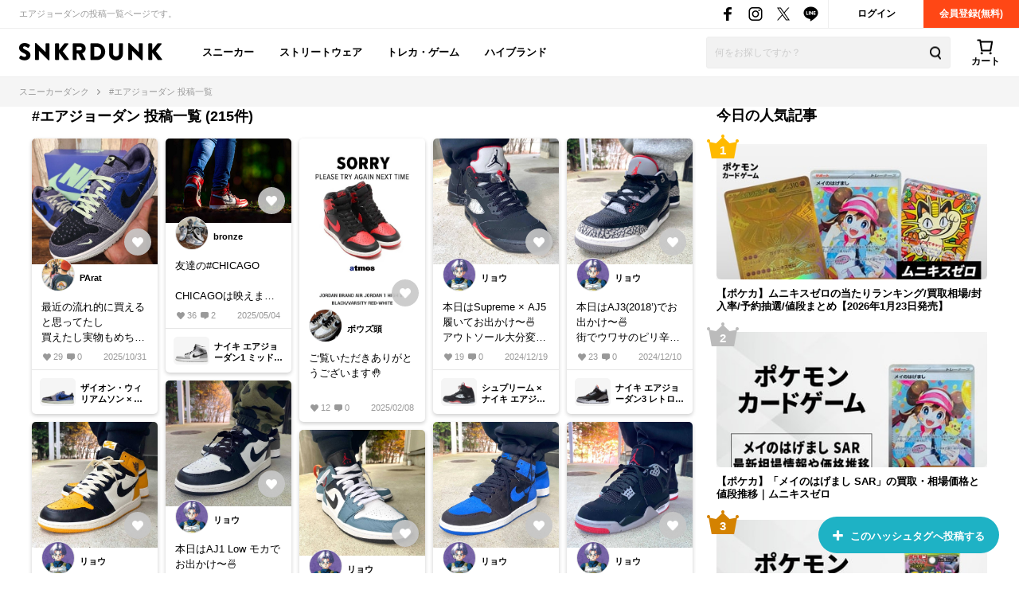

--- FILE ---
content_type: text/html; charset=utf-8
request_url: https://snkrdunk.com/hashtags/608/posts/?slide=right
body_size: 264987
content:




<!DOCTYPE html>

<html lang="ja">

<head>
	<meta charset="UTF-8">
	<meta name="viewport" content="initial-scale=1.0,minimum-scale=1.0,user-scalable=no">
	<title>#エアジョーダン 投稿一覧 | スニーカーダンク</title>
	<script type="application/ld+json">
		{
			"@context": "https://schema.org",
			"@graph": [
				{
					"@type": "Organization",
					"name": "SNKRDUNK",
					"alternateName": [
						"スニダン",
						"スニーカーダンク"
					],
					"url": "https://snkrdunk.com/",
					"logo": "https://cdn.snkrdunk.com/images/index/favicon.ico"
				},
				{
					"@type": "WebSite",
					"name": "SNKRDUNK",
					"url": "https://snkrdunk.com/"
				}
			]
		}
	</script>
	

	<script type="text/javascript">
		window.dataLayer = window.dataLayer || [];
	
	
	</script>

	
	<script>(function(w,d,s,l,i,p){w[l]=w[l]||[];w[l].push({'gtm.start':
	new Date().getTime(),event:'gtm.js'});var f=d.getElementsByTagName(s)[0],
	j=d.createElement(s),dl=l!='dataLayer'?'&l='+l:'';j.async=true;j.src=
	'https://www.googletagmanager.com/gtm.js?id='+i+dl+p;f.parentNode.insertBefore(j,f);
	})(window,document,'script','dataLayer','GTM-M333V5L', '');</script>
	


	
	<meta name="description" content="エアジョーダンの投稿一覧ページです。">
	<meta name="keywords" content="">
	<meta property="fb:app_id" content="175340102674327">
	<meta property="og:description" content="エアジョーダンの投稿一覧ページです。">
  
	  
	    <meta property="og:image" content="https://assets.snkrdunk.com/485ceebf4868394/img/common/og-image.png">
	  
	
	<meta property="og:title" content="#エアジョーダン 投稿一覧 | スニーカーダンク">
	<meta property="og:type" content="website">
	
	<meta name="twitter:card" content="summary_large_image">
	<meta name="twitter:site" content="@snkrdunk_jp">
	<meta name="twitter:title" content="#エアジョーダン 投稿一覧 | スニーカーダンク">
	<meta name="twitter:description" content="エアジョーダンの投稿一覧ページです。">
	<meta name="snkrdunk:title" content="#エアジョーダン">
	
	
	
	
	
	
	
	
	
	
	
	
  
	  
	    <meta name="twitter:image" content="https://assets.snkrdunk.com/485ceebf4868394/img/common/og-image.png">
	  
	
	

	
<link rel="next" href="/hashtags/608/posts/?page=2" />

<link rel="canonical" href="https://snkrdunk.com/hashtags/608/posts/"><link rel="icon" type="image/x-icon" href="https://assets.snkrdunk.com/485ceebf4868394/img/common/favicon.ico">
	<link rel="stylesheet" href="//maxcdn.bootstrapcdn.com/font-awesome/4.7.0/css/font-awesome.min.css">

	
	
	<link rel="stylesheet" href="https://assets.snkrdunk.com/485ceebf4868394/css/common/reset.css">
	<link rel="stylesheet" href="https://assets.snkrdunk.com/485ceebf4868394/css/common/common.css">
	<link rel="stylesheet" href="https://assets.snkrdunk.com/485ceebf4868394/css/common/parts.css">
  
	<link rel="stylesheet" href="https://assets.snkrdunk.com/485ceebf4868394/css/pc/common/wrap.css">
	<link rel="stylesheet" href="https://assets.snkrdunk.com/485ceebf4868394/css/pc/common/button.css">
	<link rel="stylesheet" href="https://assets.snkrdunk.com/485ceebf4868394/css/pc/common/form.css">
	<link rel="stylesheet" href="https://assets.snkrdunk.com/485ceebf4868394/css/pc/common/label.css">
	<link rel="stylesheet" href="https://assets.snkrdunk.com/485ceebf4868394/css/pc/common/pager.css">
	<link rel="stylesheet" href="https://assets.snkrdunk.com/485ceebf4868394/css/pc/common/title.css">
	<link rel="stylesheet" href="https://assets.snkrdunk.com/485ceebf4868394/css/pc/common/tag.css">
	<link rel="stylesheet" href="https://assets.snkrdunk.com/485ceebf4868394/css/pc/components/plain.css">
	<link rel="stylesheet" href="https://assets.snkrdunk.com/485ceebf4868394/css/pc/common/text-list.css">
	<link rel="stylesheet" href="https://assets.snkrdunk.com/485ceebf4868394/css/pc/common/popup.css">
  
	<script type="text/javascript" src="https://ajax.googleapis.com/ajax/libs/jquery/1.12.4/jquery.min.js"></script>
  <script type="text/javascript" src="https://assets.snkrdunk.com/485ceebf4868394/js/common/toggle.js" defer></script>
  <script type="text/javascript" src="https://assets.snkrdunk.com/485ceebf4868394/js/common/scroll-recommend.js" defer></script>
  <script type="text/javascript" src="https://assets.snkrdunk.com/485ceebf4868394/js/common/textarea.js" defer></script>
	<script src="https://assets.snkrdunk.com/485ceebf4868394/js/common/img-onerror.js" defer></script>
	
	<script src="https://assets.snkrdunk.com/485ceebf4868394/js/common/axios.min.js" defer></script>
	<script src="https://assets.snkrdunk.com/485ceebf4868394/js/vendor/lazysizes.min.js" defer></script>
	
	
	<link rel="stylesheet" href="https://assets.snkrdunk.com/485ceebf4868394/css/pc/components/header.css">
	<link rel="stylesheet" href="https://assets.snkrdunk.com/485ceebf4868394/css/pc/page/search.css">
	<link rel="stylesheet" href="https://assets.snkrdunk.com/485ceebf4868394/js/vue3/styles/vue_pc_header.css">

	
	<link rel="stylesheet" href="https://assets.snkrdunk.com/485ceebf4868394/css/pc/components/breadcrumb.css">

	
<link rel="stylesheet" href="https://assets.snkrdunk.com/485ceebf4868394/css/pc/components/footer.css">
<link rel="stylesheet" href="https://assets.snkrdunk.com/485ceebf4868394/js/vue3/styles/vue_pc_footer.css">
<link rel="stylesheet" href="https://assets.snkrdunk.com/485ceebf4868394/js/vue3/styles/vue_channel_talk.css">

	
	<link rel="stylesheet" href="https://assets.snkrdunk.com/485ceebf4868394/css/pc/components/side.css">

	<link rel="stylesheet" href="https://assets.snkrdunk.com/485ceebf4868394/css/pc/components/post-list.css">
	<link rel="stylesheet" href="https://assets.snkrdunk.com/485ceebf4868394/js/vue3/styles/vue_pc_post_list.css">


</head>
<body>
	


<noscript><iframe src="https://www.googletagmanager.com/ns.html?id=GTM-M333V5L"
height="0" width="0" style="display:none;visibility:hidden"></iframe></noscript>



	
	<div id="fb-root"></div>
	<script>
		(function(d, s, id) {
			var js, fjs = d.getElementsByTagName(s)[0];
			if (d.getElementById(id)) return;
			js = d.createElement(s); js.id = id;
			js.src = "//connect.facebook.net/ja_JP/sdk.js#xfbml=1&version=v2.8&appId=";
			fjs.parentNode.insertBefore(js, fjs);
		}(document, 'script', 'facebook-jssdk'));
	</script>

	




<header id="header">
	<div class="header-first-wrapper clearfix"><p class="description text">エアジョーダンの投稿一覧ページです。</p>
<div class="btn-box clearfix"><a href="/accounts/login/" class="btn login-btn opacity-link">ログイン</a>
	<a href="/accounts/signup/" class="btn registration-btn opacity-link">会員登録(無料)</a></div>

		
<div class="sns-box">
	<a href="https://www.facebook.com/snkrdunk/" target="_blank" class="sns-btn opacity-link">
		<img class="lazyload" src="[data-uri]" data-src="https://assets.snkrdunk.com/485ceebf4868394/img/common/global-header/header-icon-sns-facebook.png" alt="スニーカーダンク公式フェイスブック">
	</a>
	<a href="https://www.instagram.com/snkrdunk_jp/" target="_blank" class="sns-btn opacity-link">
		<img class="lazyload" src="[data-uri]" data-src="https://assets.snkrdunk.com/485ceebf4868394/img/common/global-header/header-icon-sns-instagram.png" alt="スニーカーダンク公式インスタグラム">
	</a>
	<a href="https://twitter.com/snkrdunk_jp" target="_blank" class="sns-btn opacity-link">
		<img class="lazyload" src="[data-uri]" data-src="https://assets.snkrdunk.com/485ceebf4868394/img/common/global-header/header-icon-sns-twitter.png" alt="スニーカーダンク公式エックス">
	</a>
	<a href="https://line.me/R/ti/p/%40gya6708a" target="_blank" class="sns-btn opacity-link">
		<img class="lazyload" src="[data-uri]" data-src="https://assets.snkrdunk.com/485ceebf4868394/img/common/global-header/header-icon-sns-line.png" alt="スニーカーダンク公式ライン">
	</a>
</div>

	</div>
	<div class="header-second-wrapper clearfix">
		
<div class="header-logo">
	<a href="/" id="logo" class="opacity-link">
		<img class="lazyload" src="[data-uri]" data-src="https://assets.snkrdunk.com/485ceebf4868394/img/common/global-header/header-logo-snkrdunk.png" alt="スニーカーダンク(SNKRDUNK)">
	</a>
</div>

		
<div id="cart">
	<cart></cart>
</div>
<script type="module" src="https://assets.snkrdunk.com/485ceebf4868394/js/vue3/vue_pc_header.js" defer></script>

		
<div class="search-box">
	<form action="/search" method="get" class="search-box-form">
		<input name="keywords" class="input-search" type="text" placeholder="何をお探しですか？" autocomplete="off" value="">
		<button type="reset" name="search-del" class="search-del"><span class="icon-del">削除する</span></button>
		<button class="button-search opacity-link" type="submit">
			<img class="lazyload" src="[data-uri]" data-src="https://assets.snkrdunk.com/485ceebf4868394/img/common/global-header/header-icon-search.png" alt="検索">
		</button>
	</form>
</div>

		
<nav id="gnav-pc">
	<ul>
		<li class="gnav-pc-item">
		<a href="/departments/sneaker">スニーカー</a>
		</li>
		<li class="gnav-pc-item">
		<a href="/departments/apparel">ストリートウェア</a>
		</li>
		<li class="gnav-pc-item">
		<a href="/departments/hobby">トレカ・ゲーム</a>
		</li>
		<li class="gnav-pc-item">
		<a href="/departments/luxury">ハイブランド</a>
		</li>
	</ul>
</nav>

	</div>
</header>


<div class="breadcrumb breadcrumb-top">
	<ol itemscope itemtype="http://schema.org/BreadcrumbList">
		
		
			<li itemprop="itemListElement" itemscope itemtype="http://schema.org/ListItem">
				<a href="/" itemprop="item" class="opacity-link"><span itemprop="name">スニーカーダンク</span></a>
				<meta itemprop="position" content="1" />
			</li>
		
		
			<li itemprop="itemListElement" itemscope itemtype="http://schema.org/ListItem">
				<span itemprop="name">#エアジョーダン 投稿一覧</span>
				<meta itemprop="position" content="2" />
			</li>
		</ol>
</div>

<div id="content">
	<div class="wrap-1200 clearfix">
		<div id="content-main">
			<div class="posts-list">
				<h2 class="title">#エアジョーダン 投稿一覧 (215件)</h2>
				




<div class="posts-list-box">
	
	<div class="posts-list-item">
		<div class="inner">
			
			<a href="/post/957811/" class="posts-img opacity-link">
				<img src="https://cdn.snkrdunk.com/uploads/921246/20251031114735-0.jpeg" alt="最近の流れ的に買えると思ってたし
買えたし実物もめちゃくちゃいいっす。
せっ">
			</a>
			
			<div class="posts-content-box ">
				<post-reaction-button v-on:increment-counter="CountUp" v-on:decrement-counter="CountDown" get-reaction-status-url="/v1/posts/957811/reaction" v-bind:reaction-is-done="false" post-id="957811"></post-reaction-button>
				<a href="/account/921246/posts/" class="user-box opacity-link">
					<div class="user-icon-box">
						<div class="user-icon">
							<img src="https://cdn.snkrdunk.com/uploads/921246/20240617150334.jpeg" alt="ユーザーアイコン">
						</div>
					</div>
					<div class="user-name">
						<p class="inner">PArat</p>
					</div>
				</a>
				<a href="/post/957811/" class="posts-text opacty-link">
					
					最近の流れ的に買えると思ってたし<br>買えたし実物もめちゃくちゃいいっす。<br>せっかくアシンメトリーカラーなので<br>シューレースもアシンメトリーにしたけど<br>そのセンスは微妙かも。笑<br>こういう遊び心のギミックが為されてるAJシリーズは<br>たまらんっすね。<br><br>#エアジョーダン1#エアジョーダン#airjordan#airjordan1#ナイキ#nike#nikeshoes#kicks#sneaker#sneakerhead#sneakers#スニーカー男子#スニーカー女子#スニーカーヘッズ#スニーカー好きな人と繋がりたい#足元倶楽部#ザイオン#zion
				</a>
				<div class="posts-data-box clearfix">
					<post-reaction-counter ref="reaction-counter-957811" v-bind:reaction-count="29"></post-reaction-counter>
					<p class="action-num comment">0</p>
					<p class="posts-date">2025/10/31</p>
				</div>
				
				
				<a href="/articles/30951/" class="posts-link-sneaker-box opacity-link">
					<div class="post-link-sneaker">
						<div class="img-box">
							<div class="inner">
								<img src="https://cdn.snkrdunk.com/upload_bg_removed/20250815032217-2.webp" alt="ザイオン・ウィリアムソン × ナイキ エアジョーダン1 ロー OG &#34;ブードゥーオルタネート&#34;">
							</div>
						</div>
						<div class="text-box">
							<p class="inner">
								ザイオン・ウィリアムソン × ナイキ エアジョーダン1 ロー OG &#34;ブードゥーオルタネート&#34;
							</p>
						</div>
					</div>
				</a>
				
				
				
			</div>
		</div>
	</div>
	
	<div class="posts-list-item">
		<div class="inner">
			
			<a href="/post/934479/" class="posts-img opacity-link">
				<img src="https://cdn.snkrdunk.com/uploads/5352161/20250504135224-0.jpeg" alt="友達の#CHICAGO

 CHICAGOは映えますね！

一眼レフとs">
			</a>
			
			<div class="posts-content-box ">
				<post-reaction-button v-on:increment-counter="CountUp" v-on:decrement-counter="CountDown" get-reaction-status-url="/v1/posts/934479/reaction" v-bind:reaction-is-done="false" post-id="934479"></post-reaction-button>
				<a href="/account/5352161/posts/" class="user-box opacity-link">
					<div class="user-icon-box">
						<div class="user-icon">
							<img src="https://cdn.snkrdunk.com/uploads/5352161/20250504140423.jpeg" alt="ユーザーアイコン">
						</div>
					</div>
					<div class="user-name">
						<p class="inner">bronze</p>
					</div>
				</a>
				<a href="/post/934479/" class="posts-text opacty-link">
					
					友達の#CHICAGO<br><br> CHICAGOは映えますね！<br><br>一眼レフとsneakerが趣味なのでHYBRIDな投稿をしていこうと思います。<br><br>#AIRJORDAN1#AIRJORDAN#JORDAN#エアジョーダン#エアジョーダン1#nike#初投稿#ナイキ#スニーカー#sneaker
				</a>
				<div class="posts-data-box clearfix">
					<post-reaction-counter ref="reaction-counter-934479" v-bind:reaction-count="36"></post-reaction-counter>
					<p class="action-num comment">2</p>
					<p class="posts-date">2025/05/04</p>
				</div>
				
				
				<a href="/articles/30933/" class="posts-link-sneaker-box opacity-link">
					<div class="post-link-sneaker">
						<div class="img-box">
							<div class="inner">
								<img src="https://cdn.snkrdunk.com/upload_bg_removed/20241002094614-0.webp" alt="ナイキ エアジョーダン1 ミッド &#34;ライトスモークグレー/ホワイト/ブラック&#34;">
							</div>
						</div>
						<div class="text-box">
							<p class="inner">
								ナイキ エアジョーダン1 ミッド &#34;ライトスモークグレー/ホワイト/ブラック&#34;
							</p>
						</div>
					</div>
				</a>
				
				
				
			</div>
		</div>
	</div>
	
	<div class="posts-list-item">
		<div class="inner">
			
			<a href="/post/917691/" class="posts-img opacity-link">
				<img src="https://cdn.snkrdunk.com/uploads/114059/20250208110047-0.jpeg" alt="ご覧いただきありがとうございます🤚

web抽選で当選された方。

店頭">
			</a>
			
			<div class="posts-content-box ">
				<post-reaction-button v-on:increment-counter="CountUp" v-on:decrement-counter="CountDown" get-reaction-status-url="/v1/posts/917691/reaction" v-bind:reaction-is-done="false" post-id="917691"></post-reaction-button>
				<a href="/account/114059/posts/" class="user-box opacity-link">
					<div class="user-icon-box">
						<div class="user-icon">
							<img src="https://cdn.snkrdunk.com/uploads/114059/20190823084821.jpeg" alt="ユーザーアイコン">
						</div>
					</div>
					<div class="user-name">
						<p class="inner">ボウズ頭</p>
					</div>
				</a>
				<a href="/post/917691/" class="posts-text opacty-link">
					
					ご覧いただきありがとうございます🤚<br><br>web抽選で当選された方。<br><br>店頭に並ばれて購入された方。<br><br>おめでとうございます‼️<br><br>#ナイキ #nike <br><br>#エアジョーダン #airjordan <br><br>#エアジョーダン1 #airjordan1 <br><br>#ブレッド #bred <br><br>#マイケルジョーダン #シカゴブルズ #nba<br><br>#スラムダンク #slamdunk #スラダン <br><br>#桜木花道 #赤木晴子 #湘北高校 #湘北<br><br>#チエコスポーツ <br><br>#バスケットボール #バスケ
				</a>
				<div class="posts-data-box clearfix">
					<post-reaction-counter ref="reaction-counter-917691" v-bind:reaction-count="12"></post-reaction-counter>
					<p class="action-num comment">0</p>
					<p class="posts-date">2025/02/08</p>
				</div>
				
				
				
				
			</div>
		</div>
	</div>
	
	<div class="posts-list-item">
		<div class="inner">
			
			<a href="/post/909396/" class="posts-img opacity-link">
				<img src="https://cdn.snkrdunk.com/uploads/224267/20241219103205-0.jpeg" alt="本日はSupreme × AJ5 履いてお出かけ〜🍜
アウトソール大分変色して">
			</a>
			
			<div class="posts-content-box ">
				<post-reaction-button v-on:increment-counter="CountUp" v-on:decrement-counter="CountDown" get-reaction-status-url="/v1/posts/909396/reaction" v-bind:reaction-is-done="false" post-id="909396"></post-reaction-button>
				<a href="/account/224267/posts/" class="user-box opacity-link">
					<div class="user-icon-box">
						<div class="user-icon">
							<img src="https://cdn.snkrdunk.com/uploads/224267/20220510122544.jpeg" alt="ユーザーアイコン">
						</div>
					</div>
					<div class="user-name">
						<p class="inner">リョウ</p>
					</div>
				</a>
				<a href="/post/909396/" class="posts-text opacty-link">
					
					本日はSupreme × AJ5 履いてお出かけ〜🍜<br>アウトソール大分変色してきたな😥<br><br>#nike #aj5 #airjordan #airjordan5 #supreme<br>#スニーカー #エアジョーダン #エアジョーダン5 #シュプリーム
				</a>
				<div class="posts-data-box clearfix">
					<post-reaction-counter ref="reaction-counter-909396" v-bind:reaction-count="19"></post-reaction-counter>
					<p class="action-num comment">0</p>
					<p class="posts-date">2024/12/19</p>
				</div>
				
				
				<a href="#" class="posts-link-sneaker-box opacity-link">
					<div class="post-link-sneaker">
						<div class="img-box">
							<div class="inner">
								<img src="https://cdn.snkrdunk.com/upload_bg_removed/20250405161125-1.webp" alt="シュプリーム × ナイキ エアジョーダン5 レトロ &#34;ブラック&#34;">
							</div>
						</div>
						<div class="text-box">
							<p class="inner">
								シュプリーム × ナイキ エアジョーダン5 レトロ &#34;ブラック&#34;
							</p>
						</div>
					</div>
				</a>
				
				
				
			</div>
		</div>
	</div>
	
	<div class="posts-list-item">
		<div class="inner">
			
			<a href="/post/907711/" class="posts-img opacity-link">
				<img src="https://cdn.snkrdunk.com/uploads/224267/20241210064941-0.jpeg" alt="本日はAJ3(2018’)でお出かけ〜🍜
街でウワサのピリ辛ラーメン食ってきま">
			</a>
			
			<div class="posts-content-box ">
				<post-reaction-button v-on:increment-counter="CountUp" v-on:decrement-counter="CountDown" get-reaction-status-url="/v1/posts/907711/reaction" v-bind:reaction-is-done="false" post-id="907711"></post-reaction-button>
				<a href="/account/224267/posts/" class="user-box opacity-link">
					<div class="user-icon-box">
						<div class="user-icon">
							<img src="https://cdn.snkrdunk.com/uploads/224267/20220510122544.jpeg" alt="ユーザーアイコン">
						</div>
					</div>
					<div class="user-name">
						<p class="inner">リョウ</p>
					</div>
				</a>
				<a href="/post/907711/" class="posts-text opacty-link">
					
					本日はAJ3(2018’)でお出かけ〜🍜<br>街でウワサのピリ辛ラーメン食ってきました😋<br><br>#nike #aj3 #airjordan #airjordan3 #BlackCement #スニーカー #エアジョーダン #エアジョーダン3 #ブラックセメント
				</a>
				<div class="posts-data-box clearfix">
					<post-reaction-counter ref="reaction-counter-907711" v-bind:reaction-count="23"></post-reaction-counter>
					<p class="action-num comment">0</p>
					<p class="posts-date">2024/12/10</p>
				</div>
				
				
				<a href="/articles/666/" class="posts-link-sneaker-box opacity-link">
					<div class="post-link-sneaker">
						<div class="img-box">
							<div class="inner">
								<img src="https://cdn.snkrdunk.com/upload_bg_removed/20190729093011-18.webp" alt="ナイキ エアジョーダン3  レトロ OG &#34;ブラックセメント&#34; (2018)">
							</div>
						</div>
						<div class="text-box">
							<p class="inner">
								ナイキ エアジョーダン3  レトロ OG &#34;ブラックセメント&#34; (2018)
							</p>
						</div>
					</div>
				</a>
				
				
				
			</div>
		</div>
	</div>
	
	<div class="posts-list-item">
		<div class="inner">
			
			<a href="/post/906571/" class="posts-img opacity-link">
				<img src="https://cdn.snkrdunk.com/uploads/224267/20241202084959-0.jpeg" alt="本日はAJ1 Low モカでお出かけ〜🍜
野菜たっぷりなラーメン食ってきました">
			</a>
			
			<div class="posts-content-box ">
				<post-reaction-button v-on:increment-counter="CountUp" v-on:decrement-counter="CountDown" get-reaction-status-url="/v1/posts/906571/reaction" v-bind:reaction-is-done="false" post-id="906571"></post-reaction-button>
				<a href="/account/224267/posts/" class="user-box opacity-link">
					<div class="user-icon-box">
						<div class="user-icon">
							<img src="https://cdn.snkrdunk.com/uploads/224267/20220510122544.jpeg" alt="ユーザーアイコン">
						</div>
					</div>
					<div class="user-name">
						<p class="inner">リョウ</p>
					</div>
				</a>
				<a href="/post/906571/" class="posts-text opacty-link">
					
					本日はAJ1 Low モカでお出かけ〜🍜<br>野菜たっぷりなラーメン食ってきました😋👌🏼<br><br>#nike #aj1 #airjordan #airjordan1 #airjordan1low #mocha #スニーカー #エアジョーダン #エアジョーダン1 #モカ
				</a>
				<div class="posts-data-box clearfix">
					<post-reaction-counter ref="reaction-counter-906571" v-bind:reaction-count="21"></post-reaction-counter>
					<p class="action-num comment">2</p>
					<p class="posts-date">2024/12/02</p>
				</div>
				
				
				<a href="/articles/26437/" class="posts-link-sneaker-box opacity-link">
					<div class="post-link-sneaker">
						<div class="img-box">
							<div class="inner">
								<img src="https://cdn.snkrdunk.com/upload_bg_removed/20240808045333-0.webp" alt="ナイキ エアジョーダン1 レトロ ロー OG &#34;モカ&#34;">
							</div>
						</div>
						<div class="text-box">
							<p class="inner">
								ナイキ エアジョーダン1 レトロ ロー OG &#34;モカ&#34;
							</p>
						</div>
					</div>
				</a>
				
				
				
			</div>
		</div>
	</div>
	
	<div class="posts-list-item">
		<div class="inner">
			
			<a href="/post/905713/" class="posts-img opacity-link">
				<img src="https://cdn.snkrdunk.com/uploads/224267/20241128084246-0.jpeg" alt="本日はAJ1タクシー🚕 でお出かけ〜🍜
豚キムチ味噌ラーメン食ってきました🤤">
			</a>
			
			<div class="posts-content-box ">
				<post-reaction-button v-on:increment-counter="CountUp" v-on:decrement-counter="CountDown" get-reaction-status-url="/v1/posts/905713/reaction" v-bind:reaction-is-done="false" post-id="905713"></post-reaction-button>
				<a href="/account/224267/posts/" class="user-box opacity-link">
					<div class="user-icon-box">
						<div class="user-icon">
							<img src="https://cdn.snkrdunk.com/uploads/224267/20220510122544.jpeg" alt="ユーザーアイコン">
						</div>
					</div>
					<div class="user-name">
						<p class="inner">リョウ</p>
					</div>
				</a>
				<a href="/post/905713/" class="posts-text opacty-link">
					
					本日はAJ1タクシー🚕 でお出かけ〜🍜<br>豚キムチ味噌ラーメン食ってきました🤤<br>めちゃくちゃ美味かった💯<br><br>#nike #aj1 #airjordan #airjordan1#taxi <br>#スニーカー #エアジョーダン #エアジョーダン1
				</a>
				<div class="posts-data-box clearfix">
					<post-reaction-counter ref="reaction-counter-905713" v-bind:reaction-count="19"></post-reaction-counter>
					<p class="action-num comment">2</p>
					<p class="posts-date">2024/11/28</p>
				</div>
				
				
				<a href="/articles/23960/" class="posts-link-sneaker-box opacity-link">
					<div class="post-link-sneaker">
						<div class="img-box">
							<div class="inner">
								<img src="https://cdn.snkrdunk.com/upload_bg_removed/20220813085900-0.webp" alt="ナイキ エアジョーダン1 レトロ ハイ OG &#34;タクシー&#34;">
							</div>
						</div>
						<div class="text-box">
							<p class="inner">
								ナイキ エアジョーダン1 レトロ ハイ OG &#34;タクシー&#34;
							</p>
						</div>
					</div>
				</a>
				
				
				
			</div>
		</div>
	</div>
	
	<div class="posts-list-item">
		<div class="inner">
			
			<a href="/post/905191/" class="posts-img opacity-link">
				<img src="https://cdn.snkrdunk.com/uploads/224267/20241126084215-0.jpeg" alt="本日はAJ1 Royal Reimaginedでお出かけ〜
今日発売の🐯Jum">
			</a>
			
			<div class="posts-content-box ">
				<post-reaction-button v-on:increment-counter="CountUp" v-on:decrement-counter="CountDown" get-reaction-status-url="/v1/posts/905191/reaction" v-bind:reaction-is-done="false" post-id="905191"></post-reaction-button>
				<a href="/account/224267/posts/" class="user-box opacity-link">
					<div class="user-icon-box">
						<div class="user-icon">
							<img src="https://cdn.snkrdunk.com/uploads/224267/20220510122544.jpeg" alt="ユーザーアイコン">
						</div>
					</div>
					<div class="user-name">
						<p class="inner">リョウ</p>
					</div>
				</a>
				<a href="/post/905191/" class="posts-text opacty-link">
					
					本日はAJ1 Royal Reimaginedでお出かけ〜<br>今日発売の🐯Jumpman Jack、、、奇跡の大当たり😭<br><br>#nike #aj1 #airjordan #airjordan1 #royalreimagined #スニーカー #エアジョーダン #エアジョーダン1 #ロイヤルリイマジンド
				</a>
				<div class="posts-data-box clearfix">
					<post-reaction-counter ref="reaction-counter-905191" v-bind:reaction-count="23"></post-reaction-counter>
					<p class="action-num comment">0</p>
					<p class="posts-date">2024/11/26</p>
				</div>
				
				
				<a href="/articles/26363/" class="posts-link-sneaker-box opacity-link">
					<div class="post-link-sneaker">
						<div class="img-box">
							<div class="inner">
								<img src="https://cdn.snkrdunk.com/upload_bg_removed/20231011015901-0.webp" alt="ナイキ エアジョーダン1 レトロ ハイ OG &#34;ロイヤル リイマジンド&#34;">
							</div>
						</div>
						<div class="text-box">
							<p class="inner">
								ナイキ エアジョーダン1 レトロ ハイ OG &#34;ロイヤル リイマジンド&#34;
							</p>
						</div>
					</div>
				</a>
				
				
				
			</div>
		</div>
	</div>
	
	<div class="posts-list-item">
		<div class="inner">
			
			<a href="/post/904225/" class="posts-img opacity-link">
				<img src="https://cdn.snkrdunk.com/uploads/224267/20241121090056-0.jpeg" alt="本日はAJ4 BREDでお出かけ〜
ラーメンが2倍美味しくなる季節に突入！
">
			</a>
			
			<div class="posts-content-box ">
				<post-reaction-button v-on:increment-counter="CountUp" v-on:decrement-counter="CountDown" get-reaction-status-url="/v1/posts/904225/reaction" v-bind:reaction-is-done="false" post-id="904225"></post-reaction-button>
				<a href="/account/224267/posts/" class="user-box opacity-link">
					<div class="user-icon-box">
						<div class="user-icon">
							<img src="https://cdn.snkrdunk.com/uploads/224267/20220510122544.jpeg" alt="ユーザーアイコン">
						</div>
					</div>
					<div class="user-name">
						<p class="inner">リョウ</p>
					</div>
				</a>
				<a href="/post/904225/" class="posts-text opacty-link">
					
					本日はAJ4 BREDでお出かけ〜<br>ラーメンが2倍美味しくなる季節に突入！<br>ネギラーメン食って来ました😋<br><br>#nike #aj4 #airjordan #airjordan4 #bred<br>#スニーカー #エアジョーダン #エアジョーダン4
				</a>
				<div class="posts-data-box clearfix">
					<post-reaction-counter ref="reaction-counter-904225" v-bind:reaction-count="25"></post-reaction-counter>
					<p class="action-num comment">2</p>
					<p class="posts-date">2024/11/21</p>
				</div>
				
				
				<a href="/articles/27022/" class="posts-link-sneaker-box opacity-link">
					<div class="post-link-sneaker">
						<div class="img-box">
							<div class="inner">
								<img src="https://cdn.snkrdunk.com/uploads/media/20190729091816-3.jpeg" alt="ナイキ エアジョーダン4 レトロ &#34;ブレッド&#34; (2019)">
							</div>
						</div>
						<div class="text-box">
							<p class="inner">
								ナイキ エアジョーダン4 レトロ &#34;ブレッド&#34; (2019)
							</p>
						</div>
					</div>
				</a>
				
				
				
			</div>
		</div>
	</div>
	
	<div class="posts-list-item">
		<div class="inner">
			
			<a href="/post/903752/" class="posts-img opacity-link">
				<img src="https://cdn.snkrdunk.com/uploads/224267/20241118065607-0.jpeg" alt="本日はAJ1Mid FACETASMでお出かけ〜🍜
めっちゃ寒い😨

#n">
			</a>
			
			<div class="posts-content-box ">
				<post-reaction-button v-on:increment-counter="CountUp" v-on:decrement-counter="CountDown" get-reaction-status-url="/v1/posts/903752/reaction" v-bind:reaction-is-done="false" post-id="903752"></post-reaction-button>
				<a href="/account/224267/posts/" class="user-box opacity-link">
					<div class="user-icon-box">
						<div class="user-icon">
							<img src="https://cdn.snkrdunk.com/uploads/224267/20220510122544.jpeg" alt="ユーザーアイコン">
						</div>
					</div>
					<div class="user-name">
						<p class="inner">リョウ</p>
					</div>
				</a>
				<a href="/post/903752/" class="posts-text opacty-link">
					
					本日はAJ1Mid FACETASMでお出かけ〜🍜<br>めっちゃ寒い😨<br><br>#nike #aj1 #airjordan #airjordan1 #airjordan1mid #facetasm #スニーカー #エアジョーダン #ファセッタズム
				</a>
				<div class="posts-data-box clearfix">
					<post-reaction-counter ref="reaction-counter-903752" v-bind:reaction-count="21"></post-reaction-counter>
					<p class="action-num comment">0</p>
					<p class="posts-date">2024/11/18</p>
				</div>
				
				
				<a href="/articles/8726/" class="posts-link-sneaker-box opacity-link">
					<div class="post-link-sneaker">
						<div class="img-box">
							<div class="inner">
								<img src="https://cdn.snkrdunk.com/upload_bg_removed/20191118102753-0.webp" alt="ファセッタズム × ナイキ エアジョーダン1 ミッド &#34;ホワイト/ネイビー&#34;">
							</div>
						</div>
						<div class="text-box">
							<p class="inner">
								ファセッタズム × ナイキ エアジョーダン1 ミッド &#34;ホワイト/ネイビー&#34;
							</p>
						</div>
					</div>
				</a>
				
				
				
			</div>
		</div>
	</div>
	
	<div class="posts-list-item">
		<div class="inner">
			
			<a href="/post/903336/" class="posts-img opacity-link">
				<img src="https://cdn.snkrdunk.com/uploads/224267/20241115074848-0.jpeg" alt="本日はAJ1 White Cementでお出かけー🥩
ぼちぼちタイヤ交換しない">
			</a>
			
			<div class="posts-content-box ">
				<post-reaction-button v-on:increment-counter="CountUp" v-on:decrement-counter="CountDown" get-reaction-status-url="/v1/posts/903336/reaction" v-bind:reaction-is-done="false" post-id="903336"></post-reaction-button>
				<a href="/account/224267/posts/" class="user-box opacity-link">
					<div class="user-icon-box">
						<div class="user-icon">
							<img src="https://cdn.snkrdunk.com/uploads/224267/20220510122544.jpeg" alt="ユーザーアイコン">
						</div>
					</div>
					<div class="user-name">
						<p class="inner">リョウ</p>
					</div>
				</a>
				<a href="/post/903336/" class="posts-text opacty-link">
					
					本日はAJ1 White Cementでお出かけー🥩<br>ぼちぼちタイヤ交換しないと😑<br><br>#nike #aj1 #airjordan #airjordan1 #whitecement<br>#スニーカー #エアジョーダン #エアジョーダン1 #ホワイトセメント
				</a>
				<div class="posts-data-box clearfix">
					<post-reaction-counter ref="reaction-counter-903336" v-bind:reaction-count="23"></post-reaction-counter>
					<p class="action-num comment">0</p>
					<p class="posts-date">2024/11/15</p>
				</div>
				
				
				<a href="/articles/28276/" class="posts-link-sneaker-box opacity-link">
					<div class="post-link-sneaker">
						<div class="img-box">
							<div class="inner">
								<img src="https://cdn.snkrdunk.com/upload_bg_removed/20240806011237-0.webp" alt="ナイキ エアジョーダン1 ハイ OG &#34;ホワイトセメント/サファリ&#34;">
							</div>
						</div>
						<div class="text-box">
							<p class="inner">
								ナイキ エアジョーダン1 ハイ OG &#34;ホワイトセメント/サファリ&#34;
							</p>
						</div>
					</div>
				</a>
				
				
				
			</div>
		</div>
	</div>
	
	<div class="posts-list-item">
		<div class="inner">
			
			<a href="/post/903160/" class="posts-img opacity-link">
				<img src="https://cdn.snkrdunk.com/uploads/224267/20241114092943-0.jpeg" alt="本日はWMNS AJ5 GORE-TEXでお出かけ〜🚙

#nike #aj">
			</a>
			
			<div class="posts-content-box ">
				<post-reaction-button v-on:increment-counter="CountUp" v-on:decrement-counter="CountDown" get-reaction-status-url="/v1/posts/903160/reaction" v-bind:reaction-is-done="false" post-id="903160"></post-reaction-button>
				<a href="/account/224267/posts/" class="user-box opacity-link">
					<div class="user-icon-box">
						<div class="user-icon">
							<img src="https://cdn.snkrdunk.com/uploads/224267/20220510122544.jpeg" alt="ユーザーアイコン">
						</div>
					</div>
					<div class="user-name">
						<p class="inner">リョウ</p>
					</div>
				</a>
				<a href="/post/903160/" class="posts-text opacty-link">
					
					本日はWMNS AJ5 GORE-TEXでお出かけ〜🚙<br><br>#nike #aj5 #airjordan #airjordan5 #goretex<br>#スニーカー #エアジョーダン #エアジョーダン5 #ゴアテックス
				</a>
				<div class="posts-data-box clearfix">
					<post-reaction-counter ref="reaction-counter-903160" v-bind:reaction-count="28"></post-reaction-counter>
					<p class="action-num comment">2</p>
					<p class="posts-date">2024/11/14</p>
				</div>
				
				
				<a href="/articles/13520/" class="posts-link-sneaker-box opacity-link">
					<div class="post-link-sneaker">
						<div class="img-box">
							<div class="inner">
								<img src="https://cdn.snkrdunk.com/upload_bg_removed/20221028055752-0.webp" alt="ナイキ ウィメンズ エアジョーダン5 レトロ ゴアテックス &#34;オフノワール&#34;">
							</div>
						</div>
						<div class="text-box">
							<p class="inner">
								ナイキ ウィメンズ エアジョーダン5 レトロ ゴアテックス &#34;オフノワール&#34;
							</p>
						</div>
					</div>
				</a>
				
				
				
			</div>
		</div>
	</div>
	
	<div class="posts-list-item">
		<div class="inner">
			
			<a href="/post/902920/" class="posts-img opacity-link">
				<img src="https://cdn.snkrdunk.com/uploads/224267/20241112043001-0.jpeg" alt="本日はCO.JP Midnight Navyでお出かけ〜
熊本ラーメン食ってき">
			</a>
			
			<div class="posts-content-box ">
				<post-reaction-button v-on:increment-counter="CountUp" v-on:decrement-counter="CountDown" get-reaction-status-url="/v1/posts/902920/reaction" v-bind:reaction-is-done="false" post-id="902920"></post-reaction-button>
				<a href="/account/224267/posts/" class="user-box opacity-link">
					<div class="user-icon-box">
						<div class="user-icon">
							<img src="https://cdn.snkrdunk.com/uploads/224267/20220510122544.jpeg" alt="ユーザーアイコン">
						</div>
					</div>
					<div class="user-name">
						<p class="inner">リョウ</p>
					</div>
				</a>
				<a href="/post/902920/" class="posts-text opacty-link">
					
					本日はCO.JP Midnight Navyでお出かけ〜<br>熊本ラーメン食ってきました😋<br><br>#nike #aj1 #airjordan #airjordan1 #cojp #MidnightNavy<br>#スニーカー #エアジョーダン #エアジョーダン1 #ミッドナイトネイビー
				</a>
				<div class="posts-data-box clearfix">
					<post-reaction-counter ref="reaction-counter-902920" v-bind:reaction-count="38"></post-reaction-counter>
					<p class="action-num comment">4</p>
					<p class="posts-date">2024/11/12</p>
				</div>
				
				
				<a href="/articles/8856/" class="posts-link-sneaker-box opacity-link">
					<div class="post-link-sneaker">
						<div class="img-box">
							<div class="inner">
								<img src="https://cdn.snkrdunk.com/upload_bg_removed/20231021014153-0.webp" alt="ナイキ GS エアジョーダン 1 ハイ OG CO.JP &#34;ミッドナイトネイビー&#34; (2020)(ブリーフケースなし)">
							</div>
						</div>
						<div class="text-box">
							<p class="inner">
								ナイキ GS エアジョーダン 1 ハイ OG CO.JP &#34;ミッドナイトネイビー&#34; (2020)(ブリーフケースなし)
							</p>
						</div>
					</div>
				</a>
				
				
				
			</div>
		</div>
	</div>
	
	<div class="posts-list-item">
		<div class="inner">
			
			<a href="/post/902227/" class="posts-img opacity-link">
				<img src="https://cdn.snkrdunk.com/uploads/224267/20241107084247-0.jpeg" alt="本日はAJ1つま黒(短い方)でお出かけ〜🤭

#nike #aj1 #air">
			</a>
			
			<div class="posts-content-box ">
				<post-reaction-button v-on:increment-counter="CountUp" v-on:decrement-counter="CountDown" get-reaction-status-url="/v1/posts/902227/reaction" v-bind:reaction-is-done="false" post-id="902227"></post-reaction-button>
				<a href="/account/224267/posts/" class="user-box opacity-link">
					<div class="user-icon-box">
						<div class="user-icon">
							<img src="https://cdn.snkrdunk.com/uploads/224267/20220510122544.jpeg" alt="ユーザーアイコン">
						</div>
					</div>
					<div class="user-name">
						<p class="inner">リョウ</p>
					</div>
				</a>
				<a href="/post/902227/" class="posts-text opacty-link">
					
					本日はAJ1つま黒(短い方)でお出かけ〜🤭<br><br>#nike #aj1 #airjordan #airjordan1 #airjordan1low #blacktoe #スニーカー #エアジョーダン #エアジョーダン1 #つま黒
				</a>
				<div class="posts-data-box clearfix">
					<post-reaction-counter ref="reaction-counter-902227" v-bind:reaction-count="22"></post-reaction-counter>
					<p class="action-num comment">2</p>
					<p class="posts-date">2024/11/07</p>
				</div>
				
				
				<a href="/articles/25874/" class="posts-link-sneaker-box opacity-link">
					<div class="post-link-sneaker">
						<div class="img-box">
							<div class="inner">
								<img src="https://cdn.snkrdunk.com/upload_bg_removed/20230725005336-0.webp" alt="ナイキ エアジョーダン1 レトロ ロー OG &#34;ブラック トゥ&#34;">
							</div>
						</div>
						<div class="text-box">
							<p class="inner">
								ナイキ エアジョーダン1 レトロ ロー OG &#34;ブラック トゥ&#34;
							</p>
						</div>
					</div>
				</a>
				
				
				
			</div>
		</div>
	</div>
	
	<div class="posts-list-item">
		<div class="inner">
			
			<a href="/post/901933/" class="posts-img opacity-link">
				<img src="https://cdn.snkrdunk.com/uploads/224267/20241105083140-0.jpeg" alt="本日はアママAJ3卸してお出かけ〜💈
WMNSですが いつものサイズでジャスト">
			</a>
			
			<div class="posts-content-box ">
				<post-reaction-button v-on:increment-counter="CountUp" v-on:decrement-counter="CountDown" get-reaction-status-url="/v1/posts/901933/reaction" v-bind:reaction-is-done="false" post-id="901933"></post-reaction-button>
				<a href="/account/224267/posts/" class="user-box opacity-link">
					<div class="user-icon-box">
						<div class="user-icon">
							<img src="https://cdn.snkrdunk.com/uploads/224267/20220510122544.jpeg" alt="ユーザーアイコン">
						</div>
					</div>
					<div class="user-name">
						<p class="inner">リョウ</p>
					</div>
				</a>
				<a href="/post/901933/" class="posts-text opacty-link">
					
					本日はアママAJ3卸してお出かけ〜💈<br>WMNSですが いつものサイズでジャストでした😎<br>良き良き🔥<br><br>#nike #airjordan #airjordan3 #aj3 #amamaniere #アママニエール #エアジョーダン #エアジョーダン3 #スニーカー
				</a>
				<div class="posts-data-box clearfix">
					<post-reaction-counter ref="reaction-counter-901933" v-bind:reaction-count="41"></post-reaction-counter>
					<p class="action-num comment">5</p>
					<p class="posts-date">2024/11/05</p>
				</div>
				
				
				<a href="/articles/30877/" class="posts-link-sneaker-box opacity-link">
					<div class="post-link-sneaker">
						<div class="img-box">
							<div class="inner">
								<img src="https://cdn.snkrdunk.com/upload_bg_removed/20240814032249-0.webp" alt="アママニエール × ナイキ ウィメンズ エアジョーダン3 レトロ OG SP &#34;ブラック アンド フラットピューター/WYWS&#34;">
							</div>
						</div>
						<div class="text-box">
							<p class="inner">
								アママニエール × ナイキ ウィメンズ エアジョーダン3 レトロ OG SP &#34;ブラック アンド フラットピューター/WYWS&#34;
							</p>
						</div>
					</div>
				</a>
				
				
				
			</div>
		</div>
	</div>
	
	<div class="posts-list-item">
		<div class="inner">
			
			<a href="/post/900134/" class="posts-img opacity-link">
				<img src="https://cdn.snkrdunk.com/uploads/224267/20241024083205-0.jpeg" alt="本日はAJ1 Shadow 2.0でお出かけ🍜
大好きな煮干醤油いただいてきま">
			</a>
			
			<div class="posts-content-box ">
				<post-reaction-button v-on:increment-counter="CountUp" v-on:decrement-counter="CountDown" get-reaction-status-url="/v1/posts/900134/reaction" v-bind:reaction-is-done="false" post-id="900134"></post-reaction-button>
				<a href="/account/224267/posts/" class="user-box opacity-link">
					<div class="user-icon-box">
						<div class="user-icon">
							<img src="https://cdn.snkrdunk.com/uploads/224267/20220510122544.jpeg" alt="ユーザーアイコン">
						</div>
					</div>
					<div class="user-name">
						<p class="inner">リョウ</p>
					</div>
				</a>
				<a href="/post/900134/" class="posts-text opacty-link">
					
					本日はAJ1 Shadow 2.0でお出かけ🍜<br>大好きな煮干醤油いただいてきました😋<br><br>#nike #aj1 #airjordan #airjordan1 #shadow<br>#スニーカー #エアジョーダン #エアジョーダン1
				</a>
				<div class="posts-data-box clearfix">
					<post-reaction-counter ref="reaction-counter-900134" v-bind:reaction-count="31"></post-reaction-counter>
					<p class="action-num comment">0</p>
					<p class="posts-date">2024/10/24</p>
				</div>
				
				
				<a href="/articles/9660/" class="posts-link-sneaker-box opacity-link">
					<div class="post-link-sneaker">
						<div class="img-box">
							<div class="inner">
								<img src="https://cdn.snkrdunk.com/upload_bg_removed/20220117173347-0.webp" alt="ナイキ エアジョーダン1 ハイ OG &#34;シャドウ2.0&#34;">
							</div>
						</div>
						<div class="text-box">
							<p class="inner">
								ナイキ エアジョーダン1 ハイ OG &#34;シャドウ2.0&#34;
							</p>
						</div>
					</div>
				</a>
				
				
				
			</div>
		</div>
	</div>
	
	<div class="posts-list-item">
		<div class="inner">
			
			<a href="/post/899265/" class="posts-img opacity-link">
				<img src="https://cdn.snkrdunk.com/uploads/4848701/20241018040938-0.jpeg" alt="
美しい✨

 #NIKE #ナイキ #エアジョーダン #airjorda">
			</a>
			
			<div class="posts-content-box ">
				<post-reaction-button v-on:increment-counter="CountUp" v-on:decrement-counter="CountDown" get-reaction-status-url="/v1/posts/899265/reaction" v-bind:reaction-is-done="false" post-id="899265"></post-reaction-button>
				<a href="/account/4848701/posts/" class="user-box opacity-link">
					<div class="user-icon-box">
						<div class="user-icon">
							<img src="https://cdn.snkrdunk.com/uploads/4848701/20240412051632.jpeg" alt="ユーザーアイコン">
						</div>
					</div>
					<div class="user-name">
						<p class="inner">towa</p>
					</div>
				</a>
				<a href="/post/899265/" class="posts-text opacty-link">
					
					<br>美しい✨<br><br> #NIKE #ナイキ #エアジョーダン #airjordan  #airjordan1  #エアジョーダン1  #ジョーダン1 #aj1 #スニーカー #スニーカーへッズ  #スニーカーすきな人と繋がりたい  #スニーカー初心者  #snkrs  #sneaker  #スニダン #sneakerdunk  #travis  #travisscott  #トラヴィス  #トラヴィススコット
				</a>
				<div class="posts-data-box clearfix">
					<post-reaction-counter ref="reaction-counter-899265" v-bind:reaction-count="27"></post-reaction-counter>
					<p class="action-num comment">0</p>
					<p class="posts-date">2024/10/18</p>
				</div>
				
				
				<a href="/articles/25216/" class="posts-link-sneaker-box opacity-link">
					<div class="post-link-sneaker">
						<div class="img-box">
							<div class="inner">
								<img src="https://cdn.snkrdunk.com/upload_bg_removed/20191004110418-1.webp" alt="トラヴィススコット × ナイキ エアジョーダン6 レトロ &#34;ミディアム オリーブ&#34;">
							</div>
						</div>
						<div class="text-box">
							<p class="inner">
								トラヴィススコット × ナイキ エアジョーダン6 レトロ &#34;ミディアム オリーブ&#34;
							</p>
						</div>
					</div>
				</a>
				
				
				
			</div>
		</div>
	</div>
	
	<div class="posts-list-item">
		<div class="inner">
			
			<a href="/post/899139/" class="posts-img opacity-link">
				<img src="https://cdn.snkrdunk.com/uploads/224267/20241017074108-0.jpeg" alt="本日はAJ1 Banned/Bredでお出かけ〜🍜
老舗の街中華屋さんの野菜ラ">
			</a>
			
			<div class="posts-content-box ">
				<post-reaction-button v-on:increment-counter="CountUp" v-on:decrement-counter="CountDown" get-reaction-status-url="/v1/posts/899139/reaction" v-bind:reaction-is-done="false" post-id="899139"></post-reaction-button>
				<a href="/account/224267/posts/" class="user-box opacity-link">
					<div class="user-icon-box">
						<div class="user-icon">
							<img src="https://cdn.snkrdunk.com/uploads/224267/20220510122544.jpeg" alt="ユーザーアイコン">
						</div>
					</div>
					<div class="user-name">
						<p class="inner">リョウ</p>
					</div>
				</a>
				<a href="/post/899139/" class="posts-text opacty-link">
					
					本日はAJ1 Banned/Bredでお出かけ〜🍜<br>老舗の街中華屋さんの野菜ラーメン食べてきました😋<br><br>#nike #aj1 #airjordan #airjordan1 #bred #banned<br>#スニーカー #エアジョーダン #エアジョーダン1 #ブレッド
				</a>
				<div class="posts-data-box clearfix">
					<post-reaction-counter ref="reaction-counter-899139" v-bind:reaction-count="23"></post-reaction-counter>
					<p class="action-num comment">4</p>
					<p class="posts-date">2024/10/17</p>
				</div>
				
				
				<a href="/articles/27022/" class="posts-link-sneaker-box opacity-link">
					<div class="post-link-sneaker">
						<div class="img-box">
							<div class="inner">
								<img src="https://cdn.snkrdunk.com/upload_bg_removed/20250625080950-0.webp" alt="ナイキ エアジョーダン 1 レトロ ハイ OG &#34;ブレッド/バンド&#34; (2016)">
							</div>
						</div>
						<div class="text-box">
							<p class="inner">
								ナイキ エアジョーダン 1 レトロ ハイ OG &#34;ブレッド/バンド&#34; (2016)
							</p>
						</div>
					</div>
				</a>
				
				
				
			</div>
		</div>
	</div>
	
	<div class="posts-list-item">
		<div class="inner">
			
			<a href="/post/898878/" class="posts-img opacity-link">
				<img src="https://cdn.snkrdunk.com/uploads/224267/20241015090951-0.jpeg" alt="本日はAJ1 L&amp;F Chicagoでお出かけ〜🍜
激うま醤油ラーメン食してき">
			</a>
			
			<div class="posts-content-box ">
				<post-reaction-button v-on:increment-counter="CountUp" v-on:decrement-counter="CountDown" get-reaction-status-url="/v1/posts/898878/reaction" v-bind:reaction-is-done="false" post-id="898878"></post-reaction-button>
				<a href="/account/224267/posts/" class="user-box opacity-link">
					<div class="user-icon-box">
						<div class="user-icon">
							<img src="https://cdn.snkrdunk.com/uploads/224267/20220510122544.jpeg" alt="ユーザーアイコン">
						</div>
					</div>
					<div class="user-name">
						<p class="inner">リョウ</p>
					</div>
				</a>
				<a href="/post/898878/" class="posts-text opacty-link">
					
					本日はAJ1 L&amp;F Chicagoでお出かけ〜🍜<br>激うま醤油ラーメン食してきました🔥<br><br>#nike #aj1 #airjordan #airjordan1 #chicago<br>#スニーカー #エアジョーダン #エアジョーダン1 #シカゴ
				</a>
				<div class="posts-data-box clearfix">
					<post-reaction-counter ref="reaction-counter-898878" v-bind:reaction-count="31"></post-reaction-counter>
					<p class="action-num comment">2</p>
					<p class="posts-date">2024/10/15</p>
				</div>
				
				
				<a href="/articles/12526/" class="posts-link-sneaker-box opacity-link">
					<div class="post-link-sneaker">
						<div class="img-box">
							<div class="inner">
								<img src="https://cdn.snkrdunk.com/uploads/media/20221110070844-0.jpeg" alt="ナイキ エアジョーダン1 クリブ ブーティー &#34;ロスト &amp; ファウンド/シカゴ&#34;(キッズ)">
							</div>
						</div>
						<div class="text-box">
							<p class="inner">
								ナイキ エアジョーダン1 クリブ ブーティー &#34;ロスト &amp; ファウンド/シカゴ&#34;(キッズ)
							</p>
						</div>
					</div>
				</a>
				
				
				
			</div>
		</div>
	</div>
	
	<div class="posts-list-item">
		<div class="inner">
			
			<a href="/post/898083/" class="posts-img opacity-link">
				<img src="https://cdn.snkrdunk.com/uploads/224267/20241010050858-0.jpeg" alt="本日はAJ1 Black/whiteでお出かけ〜🍜
めちゃうまな鴨中華そばいた">
			</a>
			
			<div class="posts-content-box ">
				<post-reaction-button v-on:increment-counter="CountUp" v-on:decrement-counter="CountDown" get-reaction-status-url="/v1/posts/898083/reaction" v-bind:reaction-is-done="false" post-id="898083"></post-reaction-button>
				<a href="/account/224267/posts/" class="user-box opacity-link">
					<div class="user-icon-box">
						<div class="user-icon">
							<img src="https://cdn.snkrdunk.com/uploads/224267/20220510122544.jpeg" alt="ユーザーアイコン">
						</div>
					</div>
					<div class="user-name">
						<p class="inner">リョウ</p>
					</div>
				</a>
				<a href="/post/898083/" class="posts-text opacty-link">
					
					本日はAJ1 Black/whiteでお出かけ〜🍜<br>めちゃうまな鴨中華そばいただきました🦆<br><br>#nike #aj1 #airjordan #airjordan1<br>#スニーカー #エアジョーダン #エアジョーダン1
				</a>
				<div class="posts-data-box clearfix">
					<post-reaction-counter ref="reaction-counter-898083" v-bind:reaction-count="23"></post-reaction-counter>
					<p class="action-num comment">2</p>
					<p class="posts-date">2024/10/10</p>
				</div>
				
				
				<a href="/articles/18114/" class="posts-link-sneaker-box opacity-link">
					<div class="post-link-sneaker">
						<div class="img-box">
							<div class="inner">
								<img src="https://cdn.snkrdunk.com/upload_bg_removed/20240129071632-0.webp" alt="ナイキ クリブブーティ エアジョーダン1 レトロ ハイ OG &#34;ブラック/ホワイト&#34;(キッズ)">
							</div>
						</div>
						<div class="text-box">
							<p class="inner">
								ナイキ クリブブーティ エアジョーダン1 レトロ ハイ OG &#34;ブラック/ホワイト&#34;(キッズ)
							</p>
						</div>
					</div>
				</a>
				
				
				
			</div>
		</div>
	</div>
	
	<div class="posts-list-item">
		<div class="inner">
			
			<a href="/post/897523/" class="posts-img opacity-link">
				<img src="https://cdn.snkrdunk.com/uploads/4848701/20241006072127-0.jpeg" alt="降臨✨

 #NIKE #ナイキ #エアジョーダン #airjordan  ">
			</a>
			
			<div class="posts-content-box ">
				<post-reaction-button v-on:increment-counter="CountUp" v-on:decrement-counter="CountDown" get-reaction-status-url="/v1/posts/897523/reaction" v-bind:reaction-is-done="false" post-id="897523"></post-reaction-button>
				<a href="/account/4848701/posts/" class="user-box opacity-link">
					<div class="user-icon-box">
						<div class="user-icon">
							<img src="https://cdn.snkrdunk.com/uploads/4848701/20240412051632.jpeg" alt="ユーザーアイコン">
						</div>
					</div>
					<div class="user-name">
						<p class="inner">towa</p>
					</div>
				</a>
				<a href="/post/897523/" class="posts-text opacty-link">
					
					降臨✨<br><br> #NIKE #ナイキ #エアジョーダン #airjordan  #airjordan1  #エアジョーダン1  #ジョーダン1 #aj1 #スニーカー #スニーカーへッズ  #スニーカーすきな人と繋がりたい  #スニーカー初心者  #snkrs  #sneaker  #スニダン #sneakerdunk  #travis  #travisscott  #トラヴィス  #トラヴィススコット
				</a>
				<div class="posts-data-box clearfix">
					<post-reaction-counter ref="reaction-counter-897523" v-bind:reaction-count="26"></post-reaction-counter>
					<p class="action-num comment">0</p>
					<p class="posts-date">2024/10/06</p>
				</div>
				
				
				<a href="/articles/30933/" class="posts-link-sneaker-box opacity-link">
					<div class="post-link-sneaker">
						<div class="img-box">
							<div class="inner">
								<img src="https://cdn.snkrdunk.com/upload_bg_removed/20240925073635-2.webp" alt="トラヴィススコット × ナイキ エアジョーダン1 ロー OG SP &#34;リバースオリーブ&#34;">
							</div>
						</div>
						<div class="text-box">
							<p class="inner">
								トラヴィススコット × ナイキ エアジョーダン1 ロー OG SP &#34;リバースオリーブ&#34;
							</p>
						</div>
					</div>
				</a>
				
				
				
			</div>
		</div>
	</div>
	
	<div class="posts-list-item">
		<div class="inner">
			
			<a href="/post/896696/" class="posts-img opacity-link">
				<img src="https://cdn.snkrdunk.com/uploads/224267/20241003082021-0.jpeg" alt="本日はAJ1 Black/PineGreenでお出かけしました〜🍜

#ni">
			</a>
			
			<div class="posts-content-box ">
				<post-reaction-button v-on:increment-counter="CountUp" v-on:decrement-counter="CountDown" get-reaction-status-url="/v1/posts/896696/reaction" v-bind:reaction-is-done="false" post-id="896696"></post-reaction-button>
				<a href="/account/224267/posts/" class="user-box opacity-link">
					<div class="user-icon-box">
						<div class="user-icon">
							<img src="https://cdn.snkrdunk.com/uploads/224267/20220510122544.jpeg" alt="ユーザーアイコン">
						</div>
					</div>
					<div class="user-name">
						<p class="inner">リョウ</p>
					</div>
				</a>
				<a href="/post/896696/" class="posts-text opacty-link">
					
					本日はAJ1 Black/PineGreenでお出かけしました〜🍜<br><br>#nike #aj1 #airjordan #airjordan1 #pinegreen<br>#スニーカー #エアジョーダン #エアジョーダン1 #パイングリーン
				</a>
				<div class="posts-data-box clearfix">
					<post-reaction-counter ref="reaction-counter-896696" v-bind:reaction-count="25"></post-reaction-counter>
					<p class="action-num comment">2</p>
					<p class="posts-date">2024/10/03</p>
				</div>
				
				
				<a href="/articles/23960/" class="posts-link-sneaker-box opacity-link">
					<div class="post-link-sneaker">
						<div class="img-box">
							<div class="inner">
								<img src="https://cdn.snkrdunk.com/upload_bg_removed/20200224110629-0.webp" alt="ナイキ エアジョーダン1 レトロ ハイ OG &#34;ブラック/パイングリーン&#34; (2020)">
							</div>
						</div>
						<div class="text-box">
							<p class="inner">
								ナイキ エアジョーダン1 レトロ ハイ OG &#34;ブラック/パイングリーン&#34; (2020)
							</p>
						</div>
					</div>
				</a>
				
				
				
			</div>
		</div>
	</div>
	
	<div class="posts-list-item">
		<div class="inner">
			
			<a href="/post/896074/" class="posts-img opacity-link">
				<img src="https://cdn.snkrdunk.com/uploads/224267/20241001083424-0.jpeg" alt="本日は AJ4 Bred Reimagined でお出かけ〜🍜

#nike">
			</a>
			
			<div class="posts-content-box ">
				<post-reaction-button v-on:increment-counter="CountUp" v-on:decrement-counter="CountDown" get-reaction-status-url="/v1/posts/896074/reaction" v-bind:reaction-is-done="false" post-id="896074"></post-reaction-button>
				<a href="/account/224267/posts/" class="user-box opacity-link">
					<div class="user-icon-box">
						<div class="user-icon">
							<img src="https://cdn.snkrdunk.com/uploads/224267/20220510122544.jpeg" alt="ユーザーアイコン">
						</div>
					</div>
					<div class="user-name">
						<p class="inner">リョウ</p>
					</div>
				</a>
				<a href="/post/896074/" class="posts-text opacty-link">
					
					本日は AJ4 Bred Reimagined でお出かけ〜🍜<br><br>#nike #aj4 #airjordan #airjordan4 #bred #Reimagined<br>#スニーカー #エアジョーダン #エアジョーダン4
				</a>
				<div class="posts-data-box clearfix">
					<post-reaction-counter ref="reaction-counter-896074" v-bind:reaction-count="35"></post-reaction-counter>
					<p class="action-num comment">0</p>
					<p class="posts-date">2024/10/01</p>
				</div>
				
				
				<a href="/articles/16905/" class="posts-link-sneaker-box opacity-link">
					<div class="post-link-sneaker">
						<div class="img-box">
							<div class="inner">
								<img src="https://cdn.snkrdunk.com/uploads/media/20240203085717-0.jpeg" alt="ナイキ PS エアジョーダン4 レトロ &#34;ブレッドリイマジンド&#34;(キッズ)">
							</div>
						</div>
						<div class="text-box">
							<p class="inner">
								ナイキ PS エアジョーダン4 レトロ &#34;ブレッドリイマジンド&#34;(キッズ)
							</p>
						</div>
					</div>
				</a>
				
				
				
			</div>
		</div>
	</div>
	
	<div class="posts-list-item">
		<div class="inner">
			
			<a href="/post/891810/" class="posts-img opacity-link">
				<img src="https://cdn.snkrdunk.com/uploads/224267/20240917094225-0.jpeg" alt="本日はAJ1/Bleached Coralでお出かけ〜🍜

#nike #a">
			</a>
			
			<div class="posts-content-box ">
				<post-reaction-button v-on:increment-counter="CountUp" v-on:decrement-counter="CountDown" get-reaction-status-url="/v1/posts/891810/reaction" v-bind:reaction-is-done="false" post-id="891810"></post-reaction-button>
				<a href="/account/224267/posts/" class="user-box opacity-link">
					<div class="user-icon-box">
						<div class="user-icon">
							<img src="https://cdn.snkrdunk.com/uploads/224267/20220510122544.jpeg" alt="ユーザーアイコン">
						</div>
					</div>
					<div class="user-name">
						<p class="inner">リョウ</p>
					</div>
				</a>
				<a href="/post/891810/" class="posts-text opacty-link">
					
					本日はAJ1/Bleached Coralでお出かけ〜🍜<br><br>#nike #aj1 #airjordan #airjordan1 #BleachedCoral<br>#スニーカー #エアジョーダン #エアジョーダン1 #ブリーチドコーラル
				</a>
				<div class="posts-data-box clearfix">
					<post-reaction-counter ref="reaction-counter-891810" v-bind:reaction-count="16"></post-reaction-counter>
					<p class="action-num comment">0</p>
					<p class="posts-date">2024/09/17</p>
				</div>
				
				
				<a href="/articles/25212/" class="posts-link-sneaker-box opacity-link">
					<div class="post-link-sneaker">
						<div class="img-box">
							<div class="inner">
								<img src="https://cdn.snkrdunk.com/upload_bg_removed/20220504023751-0.webp" alt="ナイキ エアジョーダン 1 ハイ OG &#34;ブリーチド コーラル&#34;">
							</div>
						</div>
						<div class="text-box">
							<p class="inner">
								ナイキ エアジョーダン 1 ハイ OG &#34;ブリーチド コーラル&#34;
							</p>
						</div>
					</div>
				</a>
				
				
				
			</div>
		</div>
	</div>
	
	<div class="posts-list-item">
		<div class="inner">
			
			<a href="/post/890549/" class="posts-img opacity-link">
				<img src="https://cdn.snkrdunk.com/uploads/224267/20240912023744-0.jpeg" alt="本日はNigel Sylvester × Air Jordan 1で
ラーメン">
			</a>
			
			<div class="posts-content-box ">
				<post-reaction-button v-on:increment-counter="CountUp" v-on:decrement-counter="CountDown" get-reaction-status-url="/v1/posts/890549/reaction" v-bind:reaction-is-done="false" post-id="890549"></post-reaction-button>
				<a href="/account/224267/posts/" class="user-box opacity-link">
					<div class="user-icon-box">
						<div class="user-icon">
							<img src="https://cdn.snkrdunk.com/uploads/224267/20220510122544.jpeg" alt="ユーザーアイコン">
						</div>
					</div>
					<div class="user-name">
						<p class="inner">リョウ</p>
					</div>
				</a>
				<a href="/post/890549/" class="posts-text opacty-link">
					
					本日はNigel Sylvester × Air Jordan 1で<br>ラーメン食いに行きます🍜<br><br>#nike #aj1 #airjordan #airjordan1 #スニーカー<br>#nigelsylvester #ナイジェルシルベスター #エアジョーダン<br>#エアジョーダン1
				</a>
				<div class="posts-data-box clearfix">
					<post-reaction-counter ref="reaction-counter-890549" v-bind:reaction-count="28"></post-reaction-counter>
					<p class="action-num comment">14</p>
					<p class="posts-date">2024/09/12</p>
				</div>
				
				
				<a href="/articles/1448/" class="posts-link-sneaker-box opacity-link">
					<div class="post-link-sneaker">
						<div class="img-box">
							<div class="inner">
								<img src="https://cdn.snkrdunk.com/upload_bg_removed/20190729093010-10.webp" alt="ナイジェルシルベスター×ナイキ エアジョーダン1 レトロ ハイ OG &#34;セイル&#34;">
							</div>
						</div>
						<div class="text-box">
							<p class="inner">
								ナイジェルシルベスター×ナイキ エアジョーダン1 レトロ ハイ OG &#34;セイル&#34;
							</p>
						</div>
					</div>
				</a>
				
				
				
			</div>
		</div>
	</div>
	
	<div class="posts-list-item">
		<div class="inner">
			
			<a href="/post/889563/" class="posts-img opacity-link">
				<img src="https://cdn.snkrdunk.com/uploads/224267/20240905085317-0.jpeg" alt="本日は こないだAtmosで当選したAJ4ホワイトサンダーで お出かけしてきまし">
			</a>
			
			<div class="posts-content-box ">
				<post-reaction-button v-on:increment-counter="CountUp" v-on:decrement-counter="CountDown" get-reaction-status-url="/v1/posts/889563/reaction" v-bind:reaction-is-done="false" post-id="889563"></post-reaction-button>
				<a href="/account/224267/posts/" class="user-box opacity-link">
					<div class="user-icon-box">
						<div class="user-icon">
							<img src="https://cdn.snkrdunk.com/uploads/224267/20220510122544.jpeg" alt="ユーザーアイコン">
						</div>
					</div>
					<div class="user-name">
						<p class="inner">リョウ</p>
					</div>
				</a>
				<a href="/post/889563/" class="posts-text opacty-link">
					
					本日は こないだAtmosで当選したAJ4ホワイトサンダーで お出かけしてきました🍜 <br><br>#nike #aj4 #airjordan #airjordan4 #WhiteThunder<br>#エアジョーダン #エアジョーダン4 #ホワイトサンダー #スニーカー
				</a>
				<div class="posts-data-box clearfix">
					<post-reaction-counter ref="reaction-counter-889563" v-bind:reaction-count="28"></post-reaction-counter>
					<p class="action-num comment">0</p>
					<p class="posts-date">2024/09/05</p>
				</div>
				
				
				<a href="/articles/24722/" class="posts-link-sneaker-box opacity-link">
					<div class="post-link-sneaker">
						<div class="img-box">
							<div class="inner">
								<img src="https://cdn.snkrdunk.com/upload_bg_removed/20240729061504-0.webp" alt="ナイキ エアジョーダン4 レトロ &#34;ホワイトサンダー&#34;">
							</div>
						</div>
						<div class="text-box">
							<p class="inner">
								ナイキ エアジョーダン4 レトロ &#34;ホワイトサンダー&#34;
							</p>
						</div>
					</div>
				</a>
				
				
				
			</div>
		</div>
	</div>
	
	<div class="posts-list-item">
		<div class="inner">
			
			<a href="/post/889169/" class="posts-img opacity-link">
				<img src="https://cdn.snkrdunk.com/uploads/224267/20240902075954-0.jpeg" alt="本日はAJ5(2016’)でお出かけ〜🍜

久しぶりにクローゼット内の秋冬モ">
			</a>
			
			<div class="posts-content-box ">
				<post-reaction-button v-on:increment-counter="CountUp" v-on:decrement-counter="CountDown" get-reaction-status-url="/v1/posts/889169/reaction" v-bind:reaction-is-done="false" post-id="889169"></post-reaction-button>
				<a href="/account/224267/posts/" class="user-box opacity-link">
					<div class="user-icon-box">
						<div class="user-icon">
							<img src="https://cdn.snkrdunk.com/uploads/224267/20220510122544.jpeg" alt="ユーザーアイコン">
						</div>
					</div>
					<div class="user-name">
						<p class="inner">リョウ</p>
					</div>
				</a>
				<a href="/post/889169/" class="posts-text opacty-link">
					
					本日はAJ5(2016’)でお出かけ〜🍜<br><br>久しぶりにクローゼット内の秋冬モノ見たら、<br>連日の雨☂️のせいか、湿気でカビだらけに、、、<br>逝けますね😇<br><br>#nike #aj5 #airjordan #スニーカー #airjordan5<br>#エアジョーダン #エアジョーダン5
				</a>
				<div class="posts-data-box clearfix">
					<post-reaction-counter ref="reaction-counter-889169" v-bind:reaction-count="21"></post-reaction-counter>
					<p class="action-num comment">7</p>
					<p class="posts-date">2024/09/02</p>
				</div>
				
				
				<a href="#" class="posts-link-sneaker-box opacity-link">
					<div class="post-link-sneaker">
						<div class="img-box">
							<div class="inner">
								<img src="https://cdn.snkrdunk.com/upload_bg_removed/20250409091202-0.webp" alt="ナイキ エアジョーダン5 レトロ OG &#34;ブラック/ファイヤーレッド/メタリックシルバー/ホワイト&#34; (2016)">
							</div>
						</div>
						<div class="text-box">
							<p class="inner">
								ナイキ エアジョーダン5 レトロ OG &#34;ブラック/ファイヤーレッド/メタリックシルバー/ホワイト&#34; (2016)
							</p>
						</div>
					</div>
				</a>
				
				
				
			</div>
		</div>
	</div>
	
	<div class="posts-list-item">
		<div class="inner">
			
			<a href="/post/888469/" class="posts-img opacity-link">
				<img src="https://cdn.snkrdunk.com/uploads/224267/20240829092143-0.jpeg" alt="本日はAwake NY×Airshipでお出かけ〜🍜

#nike #aj1">
			</a>
			
			<div class="posts-content-box ">
				<post-reaction-button v-on:increment-counter="CountUp" v-on:decrement-counter="CountDown" get-reaction-status-url="/v1/posts/888469/reaction" v-bind:reaction-is-done="false" post-id="888469"></post-reaction-button>
				<a href="/account/224267/posts/" class="user-box opacity-link">
					<div class="user-icon-box">
						<div class="user-icon">
							<img src="https://cdn.snkrdunk.com/uploads/224267/20220510122544.jpeg" alt="ユーザーアイコン">
						</div>
					</div>
					<div class="user-name">
						<p class="inner">リョウ</p>
					</div>
				</a>
				<a href="/post/888469/" class="posts-text opacty-link">
					
					本日はAwake NY×Airshipでお出かけ〜🍜<br><br>#nike #aj1 #airjordan #airjordan1 #airship<br>#awake #スニーカー #エアジョーダン #エアシップ
				</a>
				<div class="posts-data-box clearfix">
					<post-reaction-counter ref="reaction-counter-888469" v-bind:reaction-count="27"></post-reaction-counter>
					<p class="action-num comment">4</p>
					<p class="posts-date">2024/08/29</p>
				</div>
				
				
				<a href="/articles/30272/" class="posts-link-sneaker-box opacity-link">
					<div class="post-link-sneaker">
						<div class="img-box">
							<div class="inner">
								<img src="https://cdn.snkrdunk.com/upload_bg_removed/20240304021940-0.webp" alt="アウェイクニューヨーク × ナイキ ジョーダン エアシップ SP &#34;ユニバーシティレッド&#34;">
							</div>
						</div>
						<div class="text-box">
							<p class="inner">
								アウェイクニューヨーク × ナイキ ジョーダン エアシップ SP &#34;ユニバーシティレッド&#34;
							</p>
						</div>
					</div>
				</a>
				
				
				
			</div>
		</div>
	</div>
	
	<div class="posts-list-item">
		<div class="inner">
			
			<a href="/post/886950/" class="posts-img opacity-link">
				<img src="https://cdn.snkrdunk.com/uploads/224267/20240822092351-0.jpeg" alt="本日は涼しかったんで Supreme × AJ5 履いてお出かけ〜
大好きなラ">
			</a>
			
			<div class="posts-content-box ">
				<post-reaction-button v-on:increment-counter="CountUp" v-on:decrement-counter="CountDown" get-reaction-status-url="/v1/posts/886950/reaction" v-bind:reaction-is-done="false" post-id="886950"></post-reaction-button>
				<a href="/account/224267/posts/" class="user-box opacity-link">
					<div class="user-icon-box">
						<div class="user-icon">
							<img src="https://cdn.snkrdunk.com/uploads/224267/20220510122544.jpeg" alt="ユーザーアイコン">
						</div>
					</div>
					<div class="user-name">
						<p class="inner">リョウ</p>
					</div>
				</a>
				<a href="/post/886950/" class="posts-text opacty-link">
					
					本日は涼しかったんで Supreme × AJ5 履いてお出かけ〜<br>大好きなラーメン屋が1ヶ月ぶりに復活！🍜食ってきました😋<br><br>#nike #aj5 #airjordan #airjordan5 <br>#スニーカー #エアジョーダン #エアジョーダン5<br>#supreme #シュプリーム
				</a>
				<div class="posts-data-box clearfix">
					<post-reaction-counter ref="reaction-counter-886950" v-bind:reaction-count="21"></post-reaction-counter>
					<p class="action-num comment">0</p>
					<p class="posts-date">2024/08/22</p>
				</div>
				
				
				<a href="#" class="posts-link-sneaker-box opacity-link">
					<div class="post-link-sneaker">
						<div class="img-box">
							<div class="inner">
								<img src="https://cdn.snkrdunk.com/upload_bg_removed/20250405161125-1.webp" alt="シュプリーム × ナイキ エアジョーダン5 レトロ &#34;ブラック&#34;">
							</div>
						</div>
						<div class="text-box">
							<p class="inner">
								シュプリーム × ナイキ エアジョーダン5 レトロ &#34;ブラック&#34;
							</p>
						</div>
					</div>
				</a>
				
				
				
			</div>
		</div>
	</div>
	
	<div class="posts-list-item">
		<div class="inner">
			
			<a href="/post/885904/" class="posts-img opacity-link">
				<img src="https://cdn.snkrdunk.com/uploads/224267/20240815084603-0.jpeg" alt="AJ3 Black Cementでお出かけ〜
盆休みは本日のみ🙃 明日からまた">
			</a>
			
			<div class="posts-content-box ">
				<post-reaction-button v-on:increment-counter="CountUp" v-on:decrement-counter="CountDown" get-reaction-status-url="/v1/posts/885904/reaction" v-bind:reaction-is-done="false" post-id="885904"></post-reaction-button>
				<a href="/account/224267/posts/" class="user-box opacity-link">
					<div class="user-icon-box">
						<div class="user-icon">
							<img src="https://cdn.snkrdunk.com/uploads/224267/20220510122544.jpeg" alt="ユーザーアイコン">
						</div>
					</div>
					<div class="user-name">
						<p class="inner">リョウ</p>
					</div>
				</a>
				<a href="/post/885904/" class="posts-text opacty-link">
					
					AJ3 Black Cementでお出かけ〜<br>盆休みは本日のみ🙃 明日からまた仕事頑張ろ🙂<br><br>#nike #aj3 #airjordan #スニーカー #airjordan3<br>#エアジョーダン #エアジョーダン3
				</a>
				<div class="posts-data-box clearfix">
					<post-reaction-counter ref="reaction-counter-885904" v-bind:reaction-count="20"></post-reaction-counter>
					<p class="action-num comment">0</p>
					<p class="posts-date">2024/08/15</p>
				</div>
				
				
				<a href="/articles/666/" class="posts-link-sneaker-box opacity-link">
					<div class="post-link-sneaker">
						<div class="img-box">
							<div class="inner">
								<img src="https://cdn.snkrdunk.com/upload_bg_removed/20190729093011-18.webp" alt="ナイキ エアジョーダン3  レトロ OG &#34;ブラックセメント&#34; (2018)">
							</div>
						</div>
						<div class="text-box">
							<p class="inner">
								ナイキ エアジョーダン3  レトロ OG &#34;ブラックセメント&#34; (2018)
							</p>
						</div>
					</div>
				</a>
				
				
				
			</div>
		</div>
	</div>
	
	<div class="posts-list-item">
		<div class="inner">
			
			<a href="/post/885510/" class="posts-img opacity-link">
				<img src="https://cdn.snkrdunk.com/uploads/4848701/20240812170929-0.jpeg" alt="久々の投稿！！
今日はTravisコラボのエアトレーナー履いてきた！！

">
			</a>
			
			<div class="posts-content-box ">
				<post-reaction-button v-on:increment-counter="CountUp" v-on:decrement-counter="CountDown" get-reaction-status-url="/v1/posts/885510/reaction" v-bind:reaction-is-done="false" post-id="885510"></post-reaction-button>
				<a href="/account/4848701/posts/" class="user-box opacity-link">
					<div class="user-icon-box">
						<div class="user-icon">
							<img src="https://cdn.snkrdunk.com/uploads/4848701/20240412051632.jpeg" alt="ユーザーアイコン">
						</div>
					</div>
					<div class="user-name">
						<p class="inner">towa</p>
					</div>
				</a>
				<a href="/post/885510/" class="posts-text opacty-link">
					
					久々の投稿！！<br>今日はTravisコラボのエアトレーナー履いてきた！！<br><br> #NIKE #ナイキ #エアジョーダン #airjordan  #airjordan1  #エアジョーダン1  #ジョーダン1 #aj1 #スニーカー #スニーカーへッズ  #スニーカーすきな人と繋がりたい  #スニーカー初心者  #snkrs  #sneaker  #スニダン #sneakerdunk  #travis  #travisscott  #トラヴィス  #トラヴィススコット
				</a>
				<div class="posts-data-box clearfix">
					<post-reaction-counter ref="reaction-counter-885510" v-bind:reaction-count="19"></post-reaction-counter>
					<p class="action-num comment">0</p>
					<p class="posts-date">2024/08/13</p>
				</div>
				
				
				<a href="/articles/11293/" class="posts-link-sneaker-box opacity-link">
					<div class="post-link-sneaker">
						<div class="img-box">
							<div class="inner">
								<img src="https://cdn.snkrdunk.com/upload_bg_removed/20220521022126-1.webp" alt="トラヴィススコット × ナイキ エアトレーナー1 SP &#34;グレーヘイズ アンド ダスティセージ&#34;">
							</div>
						</div>
						<div class="text-box">
							<p class="inner">
								トラヴィススコット × ナイキ エアトレーナー1 SP &#34;グレーヘイズ アンド ダスティセージ&#34;
							</p>
						</div>
					</div>
				</a>
				
				
				
			</div>
		</div>
	</div>
	
	<div class="posts-list-item">
		<div class="inner">
			
			<a href="/post/882160/" class="posts-img opacity-link">
				<img src="https://cdn.snkrdunk.com/uploads/224267/20240726084253-0.jpeg" alt="本日はAJ1 シータク🚕 でお出かけ🍜

#nike #aj1 #airjo">
			</a>
			
			<div class="posts-content-box ">
				<post-reaction-button v-on:increment-counter="CountUp" v-on:decrement-counter="CountDown" get-reaction-status-url="/v1/posts/882160/reaction" v-bind:reaction-is-done="false" post-id="882160"></post-reaction-button>
				<a href="/account/224267/posts/" class="user-box opacity-link">
					<div class="user-icon-box">
						<div class="user-icon">
							<img src="https://cdn.snkrdunk.com/uploads/224267/20220510122544.jpeg" alt="ユーザーアイコン">
						</div>
					</div>
					<div class="user-name">
						<p class="inner">リョウ</p>
					</div>
				</a>
				<a href="/post/882160/" class="posts-text opacty-link">
					
					本日はAJ1 シータク🚕 でお出かけ🍜<br><br>#nike #aj1 #airjordan #スニーカー #airjordan1<br>#taxi #タクシー #エアジョーダン #エアジョーダン1
				</a>
				<div class="posts-data-box clearfix">
					<post-reaction-counter ref="reaction-counter-882160" v-bind:reaction-count="25"></post-reaction-counter>
					<p class="action-num comment">9</p>
					<p class="posts-date">2024/07/26</p>
				</div>
				
				
				<a href="/articles/23960/" class="posts-link-sneaker-box opacity-link">
					<div class="post-link-sneaker">
						<div class="img-box">
							<div class="inner">
								<img src="https://cdn.snkrdunk.com/upload_bg_removed/20220813085900-0.webp" alt="ナイキ エアジョーダン1 レトロ ハイ OG &#34;タクシー&#34;">
							</div>
						</div>
						<div class="text-box">
							<p class="inner">
								ナイキ エアジョーダン1 レトロ ハイ OG &#34;タクシー&#34;
							</p>
						</div>
					</div>
				</a>
				
				
				
			</div>
		</div>
	</div>
	
	<div class="posts-list-item">
		<div class="inner">
			
			<a href="/post/882026/" class="posts-img opacity-link">
				<img src="https://cdn.snkrdunk.com/uploads/224267/20240725080045-0.jpeg" alt="本日は涼しかったんで、AJ1 Royal Reimaginedでお出かけ〜🍜
">
			</a>
			
			<div class="posts-content-box ">
				<post-reaction-button v-on:increment-counter="CountUp" v-on:decrement-counter="CountDown" get-reaction-status-url="/v1/posts/882026/reaction" v-bind:reaction-is-done="false" post-id="882026"></post-reaction-button>
				<a href="/account/224267/posts/" class="user-box opacity-link">
					<div class="user-icon-box">
						<div class="user-icon">
							<img src="https://cdn.snkrdunk.com/uploads/224267/20220510122544.jpeg" alt="ユーザーアイコン">
						</div>
					</div>
					<div class="user-name">
						<p class="inner">リョウ</p>
					</div>
				</a>
				<a href="/post/882026/" class="posts-text opacty-link">
					
					本日は涼しかったんで、AJ1 Royal Reimaginedでお出かけ〜🍜<br><br>#nike #aj1 #airjordan #スニーカー #airjordan1<br>#RoyalReimagined #エアジョーダン #エアジョーダン1<br>#ロイヤルリイマジンド
				</a>
				<div class="posts-data-box clearfix">
					<post-reaction-counter ref="reaction-counter-882026" v-bind:reaction-count="25"></post-reaction-counter>
					<p class="action-num comment">2</p>
					<p class="posts-date">2024/07/25</p>
				</div>
				
				
				<a href="/articles/26363/" class="posts-link-sneaker-box opacity-link">
					<div class="post-link-sneaker">
						<div class="img-box">
							<div class="inner">
								<img src="https://cdn.snkrdunk.com/upload_bg_removed/20231011015901-0.webp" alt="ナイキ エアジョーダン1 レトロ ハイ OG &#34;ロイヤル リイマジンド&#34;">
							</div>
						</div>
						<div class="text-box">
							<p class="inner">
								ナイキ エアジョーダン1 レトロ ハイ OG &#34;ロイヤル リイマジンド&#34;
							</p>
						</div>
					</div>
				</a>
				
				
				
			</div>
		</div>
	</div>
	
	<div class="posts-list-item">
		<div class="inner">
			
			<a href="/post/880891/" class="posts-img opacity-link">
				<img src="https://cdn.snkrdunk.com/uploads/224267/20240718090000-0.jpeg" alt="本日はAJ4 BRED 2019’でお出かけ〜🍜
しかし今日は、、、暑い🥵 ">
			</a>
			
			<div class="posts-content-box ">
				<post-reaction-button v-on:increment-counter="CountUp" v-on:decrement-counter="CountDown" get-reaction-status-url="/v1/posts/880891/reaction" v-bind:reaction-is-done="false" post-id="880891"></post-reaction-button>
				<a href="/account/224267/posts/" class="user-box opacity-link">
					<div class="user-icon-box">
						<div class="user-icon">
							<img src="https://cdn.snkrdunk.com/uploads/224267/20220510122544.jpeg" alt="ユーザーアイコン">
						</div>
					</div>
					<div class="user-name">
						<p class="inner">リョウ</p>
					</div>
				</a>
				<a href="/post/880891/" class="posts-text opacty-link">
					
					本日はAJ4 BRED 2019’でお出かけ〜🍜<br>しかし今日は、、、暑い🥵 <br><br>#nike #aj4 #airjordan #スニーカー #airjordan4<br>#bred #エアジョーダン #エアジョーダン4
				</a>
				<div class="posts-data-box clearfix">
					<post-reaction-counter ref="reaction-counter-880891" v-bind:reaction-count="21"></post-reaction-counter>
					<p class="action-num comment">0</p>
					<p class="posts-date">2024/07/18</p>
				</div>
				
				
				<a href="/articles/27022/" class="posts-link-sneaker-box opacity-link">
					<div class="post-link-sneaker">
						<div class="img-box">
							<div class="inner">
								<img src="https://cdn.snkrdunk.com/uploads/media/20190729091816-3.jpeg" alt="ナイキ エアジョーダン4 レトロ &#34;ブレッド&#34; (2019)">
							</div>
						</div>
						<div class="text-box">
							<p class="inner">
								ナイキ エアジョーダン4 レトロ &#34;ブレッド&#34; (2019)
							</p>
						</div>
					</div>
				</a>
				
				
				
			</div>
		</div>
	</div>
	
	<div class="posts-list-item">
		<div class="inner">
			
			<a href="/post/880714/" class="posts-img opacity-link">
				<img src="https://cdn.snkrdunk.com/uploads/224267/20240717043732-0.jpeg" alt="本日はFACETASM × NIKE AIR JORDAN 1 MIDでお出かけ">
			</a>
			
			<div class="posts-content-box ">
				<post-reaction-button v-on:increment-counter="CountUp" v-on:decrement-counter="CountDown" get-reaction-status-url="/v1/posts/880714/reaction" v-bind:reaction-is-done="false" post-id="880714"></post-reaction-button>
				<a href="/account/224267/posts/" class="user-box opacity-link">
					<div class="user-icon-box">
						<div class="user-icon">
							<img src="https://cdn.snkrdunk.com/uploads/224267/20220510122544.jpeg" alt="ユーザーアイコン">
						</div>
					</div>
					<div class="user-name">
						<p class="inner">リョウ</p>
					</div>
				</a>
				<a href="/post/880714/" class="posts-text opacty-link">
					
					本日はFACETASM × NIKE AIR JORDAN 1 MIDでお出かけ〜<br>夏風邪 良くなってきたんで、牛タン食べにちょっと仙台まで😋<br><br>#nike #aj1 #airjordan #スニーカー #airjordan1<br>#aj1mid #airjordan1mid #エアジョーダン<br>#Facetasm #ファセッタズム
				</a>
				<div class="posts-data-box clearfix">
					<post-reaction-counter ref="reaction-counter-880714" v-bind:reaction-count="22"></post-reaction-counter>
					<p class="action-num comment">0</p>
					<p class="posts-date">2024/07/17</p>
				</div>
				
				
				
				
			</div>
		</div>
	</div>
	
	<div class="posts-list-item">
		<div class="inner">
			
			<a href="/post/880646/" class="posts-img opacity-link">
				<img src="https://cdn.snkrdunk.com/uploads/1135961/20240716114724-0.jpeg" alt="先日着弾🤭
お気にの一足です。
大事に履いていきたいなぁ🥰
#ナイキ
#">
			</a>
			
			<div class="posts-content-box ">
				<post-reaction-button v-on:increment-counter="CountUp" v-on:decrement-counter="CountDown" get-reaction-status-url="/v1/posts/880646/reaction" v-bind:reaction-is-done="false" post-id="880646"></post-reaction-button>
				<a href="/account/1135961/posts/" class="user-box opacity-link">
					<div class="user-icon-box">
						<div class="user-icon">
							<img src="https://cdn.snkrdunk.com/uploads/1135961/20210213004502.jpeg" alt="ユーザーアイコン">
						</div>
					</div>
					<div class="user-name">
						<p class="inner">Satoru Akiyama</p>
					</div>
				</a>
				<a href="/post/880646/" class="posts-text opacty-link">
					
					先日着弾🤭<br>お気にの一足です。<br>大事に履いていきたいなぁ🥰<br>#ナイキ<br>#エアジョーダン<br>#JORDAN5<br>#アママニエール
				</a>
				<div class="posts-data-box clearfix">
					<post-reaction-counter ref="reaction-counter-880646" v-bind:reaction-count="26"></post-reaction-counter>
					<p class="action-num comment">0</p>
					<p class="posts-date">2024/07/16</p>
				</div>
				
				
				<a href="/articles/24721/" class="posts-link-sneaker-box opacity-link">
					<div class="post-link-sneaker">
						<div class="img-box">
							<div class="inner">
								<img src="https://cdn.snkrdunk.com/upload_bg_removed/20230928011810-0.webp" alt="アママニエール × ナイキ ウィメンズ エアジョーダン5 レトロ SP &#34;ドーン&#34;">
							</div>
						</div>
						<div class="text-box">
							<p class="inner">
								アママニエール × ナイキ ウィメンズ エアジョーダン5 レトロ SP &#34;ドーン&#34;
							</p>
						</div>
					</div>
				</a>
				
				
				
			</div>
		</div>
	</div>
	
	<div class="posts-list-item">
		<div class="inner">
			
			<a href="/post/880497/" class="posts-img opacity-link">
				<img src="https://cdn.snkrdunk.com/uploads/224267/20240715074958-0.jpeg" alt="本日はAJ1 White Cementでお出かけ💈
夏風邪 長引いてて未だ鼻詰">
			</a>
			
			<div class="posts-content-box ">
				<post-reaction-button v-on:increment-counter="CountUp" v-on:decrement-counter="CountDown" get-reaction-status-url="/v1/posts/880497/reaction" v-bind:reaction-is-done="false" post-id="880497"></post-reaction-button>
				<a href="/account/224267/posts/" class="user-box opacity-link">
					<div class="user-icon-box">
						<div class="user-icon">
							<img src="https://cdn.snkrdunk.com/uploads/224267/20220510122544.jpeg" alt="ユーザーアイコン">
						</div>
					</div>
					<div class="user-name">
						<p class="inner">リョウ</p>
					</div>
				</a>
				<a href="/post/880497/" class="posts-text opacty-link">
					
					本日はAJ1 White Cementでお出かけ💈<br>夏風邪 長引いてて未だ鼻詰まり🤧<br><br>#nike #aj1 #airjordan #スニーカー #airjordan1 <br>#エアジョーダン #WhiteCement #ホワイトセメント
				</a>
				<div class="posts-data-box clearfix">
					<post-reaction-counter ref="reaction-counter-880497" v-bind:reaction-count="20"></post-reaction-counter>
					<p class="action-num comment">0</p>
					<p class="posts-date">2024/07/15</p>
				</div>
				
				
				<a href="/articles/28276/" class="posts-link-sneaker-box opacity-link">
					<div class="post-link-sneaker">
						<div class="img-box">
							<div class="inner">
								<img src="https://cdn.snkrdunk.com/upload_bg_removed/20240806011237-0.webp" alt="ナイキ エアジョーダン1 ハイ OG &#34;ホワイトセメント/サファリ&#34;">
							</div>
						</div>
						<div class="text-box">
							<p class="inner">
								ナイキ エアジョーダン1 ハイ OG &#34;ホワイトセメント/サファリ&#34;
							</p>
						</div>
					</div>
				</a>
				
				
				
			</div>
		</div>
	</div>
	
	<div class="posts-list-item">
		<div class="inner">
			
			<a href="/post/878893/" class="posts-img opacity-link">
				<img src="https://cdn.snkrdunk.com/uploads/224267/20240704083537-0.jpeg" alt="今日はAJ1 CO.JP Midnight Navyでお出かけ〜
夏風邪引いて">
			</a>
			
			<div class="posts-content-box ">
				<post-reaction-button v-on:increment-counter="CountUp" v-on:decrement-counter="CountDown" get-reaction-status-url="/v1/posts/878893/reaction" v-bind:reaction-is-done="false" post-id="878893"></post-reaction-button>
				<a href="/account/224267/posts/" class="user-box opacity-link">
					<div class="user-icon-box">
						<div class="user-icon">
							<img src="https://cdn.snkrdunk.com/uploads/224267/20220510122544.jpeg" alt="ユーザーアイコン">
						</div>
					</div>
					<div class="user-name">
						<p class="inner">リョウ</p>
					</div>
				</a>
				<a href="/post/878893/" class="posts-text opacty-link">
					
					今日はAJ1 CO.JP Midnight Navyでお出かけ〜<br>夏風邪引いて体調不良😷<br><br>#nike #aj1 #airjordan #スニーカー <br>#airjordan1 #cojp #エアジョーダン
				</a>
				<div class="posts-data-box clearfix">
					<post-reaction-counter ref="reaction-counter-878893" v-bind:reaction-count="25"></post-reaction-counter>
					<p class="action-num comment">5</p>
					<p class="posts-date">2024/07/04</p>
				</div>
				
				
				<a href="/articles/8856/" class="posts-link-sneaker-box opacity-link">
					<div class="post-link-sneaker">
						<div class="img-box">
							<div class="inner">
								<img src="https://cdn.snkrdunk.com/upload_bg_removed/20231021014153-0.webp" alt="ナイキ GS エアジョーダン 1 ハイ OG CO.JP &#34;ミッドナイトネイビー&#34; (2020)(ブリーフケースなし)">
							</div>
						</div>
						<div class="text-box">
							<p class="inner">
								ナイキ GS エアジョーダン 1 ハイ OG CO.JP &#34;ミッドナイトネイビー&#34; (2020)(ブリーフケースなし)
							</p>
						</div>
					</div>
				</a>
				
				
				
			</div>
		</div>
	</div>
	
	<div class="posts-list-item">
		<div class="inner">
			
			<a href="/post/876279/" class="posts-img opacity-link">
				<img src="https://cdn.snkrdunk.com/uploads/921246/20240617150618-0.jpeg" alt="「個体差やべー」って情報がめちゃくちゃ出てて
「白の部分が染まってるのがイヤで">
			</a>
			
			<div class="posts-content-box ">
				<post-reaction-button v-on:increment-counter="CountUp" v-on:decrement-counter="CountDown" get-reaction-status-url="/v1/posts/876279/reaction" v-bind:reaction-is-done="false" post-id="876279"></post-reaction-button>
				<a href="/account/921246/posts/" class="user-box opacity-link">
					<div class="user-icon-box">
						<div class="user-icon">
							<img src="https://cdn.snkrdunk.com/uploads/921246/20240617150334.jpeg" alt="ユーザーアイコン">
						</div>
					</div>
					<div class="user-name">
						<p class="inner">PArat</p>
					</div>
				</a>
				<a href="/post/876279/" class="posts-text opacty-link">
					
					「個体差やべー」って情報がめちゃくちゃ出てて<br>「白の部分が染まってるのがイヤで返品しましたー」<br>みたいなツイートも多かったから<br>「個体差も愛してこそスニーカー好きやろ、むしろめちゃくちゃ染まってるやつ来い」って語ってたら<br>まぢでめちゃくちゃ染まってるの来たわ。笑<br><br>買った人、どうでしたか？笑<br>僕はこーゆーガチャ感のあるスニーカー面白かったと思います‼︎<br><br>#エアジョーダン1#エアジョーダン#airjordan#airjordan1#ナイキ#nike#nikeshoes#kicks#sneaker#sneakerhead#sneakers#スニーカー男子#スニーカー女子#スニーカーヘッズ#スニーカー好きな人と繋がりたい#足元倶楽部#デニム#denim
				</a>
				<div class="posts-data-box clearfix">
					<post-reaction-counter ref="reaction-counter-876279" v-bind:reaction-count="40"></post-reaction-counter>
					<p class="action-num comment">16</p>
					<p class="posts-date">2024/06/18</p>
				</div>
				
				
				<a href="/articles/25720/" class="posts-link-sneaker-box opacity-link">
					<div class="post-link-sneaker">
						<div class="img-box">
							<div class="inner">
								<img src="https://cdn.snkrdunk.com/upload_bg_removed/20240603030835-0.webp" alt="ナイキ エアジョーダン1 レトロ ハイ OG &#34;デニム&#34;">
							</div>
						</div>
						<div class="text-box">
							<p class="inner">
								ナイキ エアジョーダン1 レトロ ハイ OG &#34;デニム&#34;
							</p>
						</div>
					</div>
				</a>
				
				
				
			</div>
		</div>
	</div>
	
	<div class="posts-list-item">
		<div class="inner">
			
			<a href="/post/866853/" class="posts-img opacity-link">
				<img src="https://cdn.snkrdunk.com/uploads/4848701/20240504082751-0.jpeg" alt="さっそく降ろしてきました✨️
最高の天気でタクシーデビュー🚕✨️#nike #">
			</a>
			
			<div class="posts-content-box ">
				<post-reaction-button v-on:increment-counter="CountUp" v-on:decrement-counter="CountDown" get-reaction-status-url="/v1/posts/866853/reaction" v-bind:reaction-is-done="false" post-id="866853"></post-reaction-button>
				<a href="/account/4848701/posts/" class="user-box opacity-link">
					<div class="user-icon-box">
						<div class="user-icon">
							<img src="https://cdn.snkrdunk.com/uploads/4848701/20240412051632.jpeg" alt="ユーザーアイコン">
						</div>
					</div>
					<div class="user-name">
						<p class="inner">towa</p>
					</div>
				</a>
				<a href="/post/866853/" class="posts-text opacty-link">
					
					さっそく降ろしてきました✨️<br>最高の天気でタクシーデビュー🚕✨️#nike #スニーカー好き #aj1 #エアジョーダン#タクシー
				</a>
				<div class="posts-data-box clearfix">
					<post-reaction-counter ref="reaction-counter-866853" v-bind:reaction-count="25"></post-reaction-counter>
					<p class="action-num comment">13</p>
					<p class="posts-date">2024/05/04</p>
				</div>
				
				
				<a href="/articles/23960/" class="posts-link-sneaker-box opacity-link">
					<div class="post-link-sneaker">
						<div class="img-box">
							<div class="inner">
								<img src="https://cdn.snkrdunk.com/upload_bg_removed/20220813085900-0.webp" alt="ナイキ エアジョーダン1 レトロ ハイ OG &#34;タクシー&#34;">
							</div>
						</div>
						<div class="text-box">
							<p class="inner">
								ナイキ エアジョーダン1 レトロ ハイ OG &#34;タクシー&#34;
							</p>
						</div>
					</div>
				</a>
				
				
				
			</div>
		</div>
	</div>
	
	<div class="posts-list-item">
		<div class="inner">
			
			<a href="/post/866298/" class="posts-img opacity-link">
				<img src="https://cdn.snkrdunk.com/uploads/4848701/20240503055546-0.jpeg" alt="念願のタクシー🚕✨️
#nike #スニーカー好き #タクシー#エアジョーダン">
			</a>
			
			<div class="posts-content-box ">
				<post-reaction-button v-on:increment-counter="CountUp" v-on:decrement-counter="CountDown" get-reaction-status-url="/v1/posts/866298/reaction" v-bind:reaction-is-done="false" post-id="866298"></post-reaction-button>
				<a href="/account/4848701/posts/" class="user-box opacity-link">
					<div class="user-icon-box">
						<div class="user-icon">
							<img src="https://cdn.snkrdunk.com/uploads/4848701/20240412051632.jpeg" alt="ユーザーアイコン">
						</div>
					</div>
					<div class="user-name">
						<p class="inner">towa</p>
					</div>
				</a>
				<a href="/post/866298/" class="posts-text opacty-link">
					
					念願のタクシー🚕✨️<br>#nike #スニーカー好き #タクシー#エアジョーダン#aj1#aj1high
				</a>
				<div class="posts-data-box clearfix">
					<post-reaction-counter ref="reaction-counter-866298" v-bind:reaction-count="26"></post-reaction-counter>
					<p class="action-num comment">6</p>
					<p class="posts-date">2024/05/03</p>
				</div>
				
				
				<a href="/articles/23960/" class="posts-link-sneaker-box opacity-link">
					<div class="post-link-sneaker">
						<div class="img-box">
							<div class="inner">
								<img src="https://cdn.snkrdunk.com/upload_bg_removed/20220813085900-0.webp" alt="ナイキ エアジョーダン1 レトロ ハイ OG &#34;タクシー&#34;">
							</div>
						</div>
						<div class="text-box">
							<p class="inner">
								ナイキ エアジョーダン1 レトロ ハイ OG &#34;タクシー&#34;
							</p>
						</div>
					</div>
				</a>
				
				
				
			</div>
		</div>
	</div>
	
	<div class="posts-list-item">
		<div class="inner">
			
			<a href="/post/851157/" class="posts-img opacity-link">
				<img src="https://cdn.snkrdunk.com/uploads/224267/20240221071711-0.jpeg" alt="本日はAJ1 Mid FACETASMでお出かけ🍜👌
#nike #aj1 #">
			</a>
			
			<div class="posts-content-box ">
				<post-reaction-button v-on:increment-counter="CountUp" v-on:decrement-counter="CountDown" get-reaction-status-url="/v1/posts/851157/reaction" v-bind:reaction-is-done="false" post-id="851157"></post-reaction-button>
				<a href="/account/224267/posts/" class="user-box opacity-link">
					<div class="user-icon-box">
						<div class="user-icon">
							<img src="https://cdn.snkrdunk.com/uploads/224267/20220510122544.jpeg" alt="ユーザーアイコン">
						</div>
					</div>
					<div class="user-name">
						<p class="inner">リョウ</p>
					</div>
				</a>
				<a href="/post/851157/" class="posts-text opacty-link">
					
					本日はAJ1 Mid FACETASMでお出かけ🍜👌<br>#nike #aj1 #airjordan #airjordan1 #aj1mid #airjordan1mid #FACETASM #エアジョーダン #ファセッタズム
				</a>
				<div class="posts-data-box clearfix">
					<post-reaction-counter ref="reaction-counter-851157" v-bind:reaction-count="22"></post-reaction-counter>
					<p class="action-num comment">2</p>
					<p class="posts-date">2024/02/21</p>
				</div>
				
				
				<a href="/articles/8726/" class="posts-link-sneaker-box opacity-link">
					<div class="post-link-sneaker">
						<div class="img-box">
							<div class="inner">
								<img src="https://cdn.snkrdunk.com/upload_bg_removed/20191118102753-0.webp" alt="ファセッタズム × ナイキ エアジョーダン1 ミッド &#34;ホワイト/ネイビー&#34;">
							</div>
						</div>
						<div class="text-box">
							<p class="inner">
								ファセッタズム × ナイキ エアジョーダン1 ミッド &#34;ホワイト/ネイビー&#34;
							</p>
						</div>
					</div>
				</a>
				
				
				
			</div>
		</div>
	</div>
	
	<div class="posts-list-item">
		<div class="inner">
			
			<a href="/post/847545/" class="posts-img opacity-link">
				<img src="https://cdn.snkrdunk.com/uploads/2439300/20240208011927-0.jpeg" alt="人気のパンダカラーの&#34;リバース&#34;カラー登場🎵

『Nike Air Jord">
			</a>
			
			<div class="posts-content-box ">
				<post-reaction-button v-on:increment-counter="CountUp" v-on:decrement-counter="CountDown" get-reaction-status-url="/v1/posts/847545/reaction" v-bind:reaction-is-done="false" post-id="847545"></post-reaction-button>
				<a href="/account/2439300/posts/" class="user-box opacity-link">
					<div class="user-icon-box">
						<div class="user-icon">
							<img src="https://cdn.snkrdunk.com/uploads/2439300/20210904234928.jpeg" alt="ユーザーアイコン">
						</div>
					</div>
					<div class="user-name">
						<p class="inner">青木 伴@あんよチャン！作者</p>
					</div>
				</a>
				<a href="/post/847545/" class="posts-text opacty-link">
					
					人気のパンダカラーの&#34;リバース&#34;カラー登場🎵<br><br>『Nike Air Jordan 1 Retro High OG &#34;Black/White&#34;(ナイキ エアジョーダン1 レトロ ハイ OG &#34;ブラック/ホワイト&#34;』<br>あんよチャン！スニーカーイラスト150足目<br><br>エアジョーダン1のニューカラーが登場！<br>&#34;パンダ”の愛称で親しまれ、ブラックとホワイトのツートンカラーで表現されているパンダカラーを反転、<br>白と黒の配色部分をひっくり返した<br>通称&#34;リバースパンダ&#34;🎶<br><br>これまで<br>・Nike Dunk Low &#34;Reverse Panda&#34;<br>・Nike Air Force 1 Mid &#34;Reverse Panda&#34;<br>とダンクとフォース１にて採用されてましたが、<br>そこに新しくAJ1が仲間入り！<br>さまざまなコーデに合わせやすいシックでシンプルなカラーリングなので、人気を博すること間違いなし？<br><br>他ブランドでは、<br>Reebokのシャックノーシス等でも存在する<br>いわゆる”裏”カラー扱いになるんでしょうかね😊<br><br>細かいコーナーには”白黒”が特徴的なアイテムをチョイスしましたので、<br>そちらもじっくり見てやって下さいな( 〃▽〃)<br><br>#あんよチャン<br>#スニーカーイラスト #スニーカー女子 #スニーカーヘッズ #スニーカー好きな人と繋がりたい #スニーカーコーデ #ナイキスニーカー #ナイキスニーカーコーデ #ナイキスニーカー女子 #nike #snkrs #airjordan1 #aj1 #エアジョーダン #エアジョーダン1 #リバースパンダ #reversepanda #sneakers #sneakerart #nikeairjordan1 #ストリート女子 #ストリートファッションコーデ #メンズライクコーデ #メンズライク女子 #ジョーダン女子 #ジョーダン1
				</a>
				<div class="posts-data-box clearfix">
					<post-reaction-counter ref="reaction-counter-847545" v-bind:reaction-count="44"></post-reaction-counter>
					<p class="action-num comment">2</p>
					<p class="posts-date">2024/02/08</p>
				</div>
				
				
				<a href="/articles/26437/" class="posts-link-sneaker-box opacity-link">
					<div class="post-link-sneaker">
						<div class="img-box">
							<div class="inner">
								<img src="https://cdn.snkrdunk.com/upload_bg_removed/20231221054600-0.webp" alt="ナイキ エアジョーダン1 レトロ ハイ OG &#34;ブラック/ホワイト&#34;">
							</div>
						</div>
						<div class="text-box">
							<p class="inner">
								ナイキ エアジョーダン1 レトロ ハイ OG &#34;ブラック/ホワイト&#34;
							</p>
						</div>
					</div>
				</a>
				
				
				
			</div>
		</div>
	</div>
	
	<div class="posts-list-item">
		<div class="inner">
			
			<a href="/post/846650/" class="posts-img opacity-link">
				<img src="https://cdn.snkrdunk.com/uploads/6016199/20240204015125-0.jpeg" alt="初ジョーダン
ありがとうございます。#エアジョーダン">
			</a>
			
			<div class="posts-content-box ">
				<post-reaction-button v-on:increment-counter="CountUp" v-on:decrement-counter="CountDown" get-reaction-status-url="/v1/posts/846650/reaction" v-bind:reaction-is-done="false" post-id="846650"></post-reaction-button>
				<a href="/account/6016199/posts/" class="user-box opacity-link">
					<div class="user-icon-box">
						<div class="user-icon">
							<img src="https://cdn.snkrdunk.com/uploads/6016199/20231119010449.jpeg" alt="ユーザーアイコン">
						</div>
					</div>
					<div class="user-name">
						<p class="inner">まっちゃ</p>
					</div>
				</a>
				<a href="/post/846650/" class="posts-text opacty-link">
					
					初ジョーダン<br>ありがとうございます。#エアジョーダン
				</a>
				<div class="posts-data-box clearfix">
					<post-reaction-counter ref="reaction-counter-846650" v-bind:reaction-count="14"></post-reaction-counter>
					<p class="action-num comment">1</p>
					<p class="posts-date">2024/02/04</p>
				</div>
				
				
				
				
			</div>
		</div>
	</div>
	
	<div class="posts-list-item">
		<div class="inner">
			
			<a href="/post/845530/" class="posts-img opacity-link">
				<img src="https://cdn.snkrdunk.com/uploads/2523031/20240130094014-0.jpeg" alt="スニーカーを買いすぎてたらお金がピンチになったのでスニーカーを出品してます。
">
			</a>
			
			<div class="posts-content-box ">
				<post-reaction-button v-on:increment-counter="CountUp" v-on:decrement-counter="CountDown" get-reaction-status-url="/v1/posts/845530/reaction" v-bind:reaction-is-done="false" post-id="845530"></post-reaction-button>
				<a href="/account/2523031/posts/" class="user-box opacity-link">
					<div class="user-icon-box">
						<div class="user-icon">
							<img src="https://cdn.snkrdunk.com/uploads/2523031/20230709141423.jpeg" alt="ユーザーアイコン">
						</div>
					</div>
					<div class="user-name">
						<p class="inner">ニタヒロ</p>
					</div>
				</a>
				<a href="/post/845530/" class="posts-text opacty-link">
					
					スニーカーを買いすぎてたらお金がピンチになったのでスニーカーを出品してます。<br>誰か助けてください笑<br>いきすぎた値段じゃなければ値下げも考えますので是非ご覧ください！#nike #エアジョーダン
				</a>
				<div class="posts-data-box clearfix">
					<post-reaction-counter ref="reaction-counter-845530" v-bind:reaction-count="16"></post-reaction-counter>
					<p class="action-num comment">0</p>
					<p class="posts-date">2024/01/30</p>
				</div>
				
				
				
				
			</div>
		</div>
	</div>
	
	<div class="posts-list-item">
		<div class="inner">
			
			<a href="/post/841171/" class="posts-img opacity-link">
				<img src="https://cdn.snkrdunk.com/uploads/5028323/20240107162154-0.jpeg" alt="TikTok見てたら流れてきたんですけどこのスニーカーってなんで調べたら出てきま">
			</a>
			
			<div class="posts-content-box ">
				<post-reaction-button v-on:increment-counter="CountUp" v-on:decrement-counter="CountDown" get-reaction-status-url="/v1/posts/841171/reaction" v-bind:reaction-is-done="false" post-id="841171"></post-reaction-button>
				<a href="/account/5028323/posts/" class="user-box opacity-link">
					<div class="user-icon-box">
						<div class="user-icon">
							<img src="https://assets.snkrdunk.com/485ceebf4868394/img/common/default-profile-icon.png" alt="ユーザーアイコン">
						</div>
					</div>
					<div class="user-name">
						<p class="inner">NoName</p>
					</div>
				</a>
				<a href="/post/841171/" class="posts-text opacty-link">
					
					TikTok見てたら流れてきたんですけどこのスニーカーってなんで調べたら出てきますかね？#NIKE #ダンク#エアジョーダン#aj1
				</a>
				<div class="posts-data-box clearfix">
					<post-reaction-counter ref="reaction-counter-841171" v-bind:reaction-count="11"></post-reaction-counter>
					<p class="action-num comment">4</p>
					<p class="posts-date">2024/01/08</p>
				</div>
				
				
				
				
				<a href="/articles/12140/" class="posts-link-sneaker-box opacity-link">
					<div class="post-link-sneaker">
						<div class="img-box">
							<div class="inner">
								<img src="https://cdn.snkrdunk.com/uploads/media/20211230082856-0.jpeg" alt="スニダン編集部が選ぶSBダンク 13選！おすすめコーデも紹介！【コラム】">
							</div>
						</div>
						<div class="text-box">
							<p class="inner">
								スニダン編集部が選ぶSBダンク 13選！おすすめコーデも紹介！【コラム】
							</p>
						</div>
					</div>
				</a>
				
			</div>
		</div>
	</div>
	
	<div class="posts-list-item">
		<div class="inner">
			
			<a href="/post/839357/" class="posts-img opacity-link">
				<img src="https://cdn.snkrdunk.com/uploads/2439300/20231229083928-0.jpeg" alt="&#34;フォーマルシューズのようなバスケットシューズ&#34;復刻‼️

『Air Jor">
			</a>
			
			<div class="posts-content-box ">
				<post-reaction-button v-on:increment-counter="CountUp" v-on:decrement-counter="CountDown" get-reaction-status-url="/v1/posts/839357/reaction" v-bind:reaction-is-done="false" post-id="839357"></post-reaction-button>
				<a href="/account/2439300/posts/" class="user-box opacity-link">
					<div class="user-icon-box">
						<div class="user-icon">
							<img src="https://cdn.snkrdunk.com/uploads/2439300/20210904234928.jpeg" alt="ユーザーアイコン">
						</div>
					</div>
					<div class="user-name">
						<p class="inner">青木 伴@あんよチャン！作者</p>
					</div>
				</a>
				<a href="/post/839357/" class="posts-text opacty-link">
					
					&#34;フォーマルシューズのようなバスケットシューズ&#34;復刻‼️<br><br>『Air Jordan 11 Retro “Gratitude”（エアジョーダン11 レトロ “グラティチュード”』<br>あんよチャン！スニーカーイラスト144足目<br><br>1995年にマイケル・ジョーダン11足目のシグネチャーシューズとして登場 し、<br>同年、NBAプレーオフの試合でマイケル・ジョーダンが履いたことでバスケファンからの熱も高い1足🎵<br><br>この年NBAへ電撃復帰したマイケル・ジョーダンの、<br>「輝くようなバスケットボールシューズにしてほしい」<br>「光沢のあるフォーマルシューズのようなシンプルなシューズが欲しい。」<br>という要望に応え、<br>巨匠ティンカー・ハットフィールドが<br>当時のバスケットボールシューズでは珍しい<br>”エナメルレザー”をアッパーに採用、<br>その美しいデザインと高い機能性から、<br>今でも多くのユーザーに愛されています！<br><br>今回のカラー&#34;Gratitude/グラティチュード&#34;は、<br>Defining Moments Pack 通称DMPから着想を得ており、<br>DMPのオリジナルカラーである&#34;Concord/コンコルド&#34;<br>(国内では名作ドラマ「IWGP池袋ウエストゲートパーク」にて長瀬智也演じる主人公マコトが、<br>加藤あい演じるヒロイン光より<br>プレゼントされるスニーカーとしても知られています)をベースに、ゴールドカラーをポイントにあしらった豪華仕様となっております！<br><br>何気にあんよチャン！スニーカーイラストシリーズでは初のイラスト化となります( 〃▽〃)<br>かなり前からリクエスト下さっていた皆様、<br>大変お待たせ致しました💦💦<br><br>今回の細かいアイテム&amp;ウォークマン&amp;背景は、<br>&#34;イレブン&#34;と聞いて真っ先に思い浮かんだ<br>&#34;あの有名ドラマ風&#34;で固めてます💡<br>伝わるかなー？笑<br>分かって貰えたら嬉しいので是非じっくり見てやって下さいな( *´艸｀)<br><br>コーデ協力:@_ns_o.l.e._1<br>  @o.l.e._official_fuck<br><br>#あんよチャン<br>#スニーカーイラスト #スニーカーヘッズ #スニーカー女子 #スニーカーコーデ #スニーカー好きな人と繋がりたい #スニーカー #エアジョーダン #エアジョーダン11 #エアジョーダン11コンコルド #airjordan11 #airjordan11concord #airjordan11gratitude #aj11 #sneakers #sneakerhead #sneakerart #ファッションイラスト #オーバーサイズ #オーバーサイズコーデ #靴は履くもの #ナイキスニーカー #ナイキスニーカー女子 #nike #ジョーダン11 #nikeairjordan11 #ストリートファッション #ストリート女子
				</a>
				<div class="posts-data-box clearfix">
					<post-reaction-counter ref="reaction-counter-839357" v-bind:reaction-count="42"></post-reaction-counter>
					<p class="action-num comment">8</p>
					<p class="posts-date">2023/12/29</p>
				</div>
				
				
				<a href="#" class="posts-link-sneaker-box opacity-link">
					<div class="post-link-sneaker">
						<div class="img-box">
							<div class="inner">
								<img src="https://cdn.snkrdunk.com/upload_bg_removed/20250405153255-2.webp" alt="ナイキ エアジョーダン11 レトロ &#34;コンコルド&#34; (2011)">
							</div>
						</div>
						<div class="text-box">
							<p class="inner">
								ナイキ エアジョーダン11 レトロ &#34;コンコルド&#34; (2011)
							</p>
						</div>
					</div>
				</a>
				
				
				
			</div>
		</div>
	</div>
	
	<div class="posts-list-item">
		<div class="inner">
			
			<a href="/post/835349/" class="posts-img opacity-link">
				<img src="https://cdn.snkrdunk.com/uploads/1869584/20231213132409-0.jpeg" alt="初カスタムだったから心配だったけど…
めっちゃいい感じにできた❗️
#シカゴ">
			</a>
			
			<div class="posts-content-box ">
				<post-reaction-button v-on:increment-counter="CountUp" v-on:decrement-counter="CountDown" get-reaction-status-url="/v1/posts/835349/reaction" v-bind:reaction-is-done="false" post-id="835349"></post-reaction-button>
				<a href="/account/1869584/posts/" class="user-box opacity-link">
					<div class="user-icon-box">
						<div class="user-icon">
							<img src="https://assets.snkrdunk.com/485ceebf4868394/img/common/default-profile-icon.png" alt="ユーザーアイコン">
						</div>
					</div>
					<div class="user-name">
						<p class="inner">KEISUKE</p>
					</div>
				</a>
				<a href="/post/835349/" class="posts-text opacty-link">
					
					初カスタムだったから心配だったけど…<br>めっちゃいい感じにできた❗️<br>#シカゴ #エレベート #AJ1 #エアジョーダン
				</a>
				<div class="posts-data-box clearfix">
					<post-reaction-counter ref="reaction-counter-835349" v-bind:reaction-count="11"></post-reaction-counter>
					<p class="action-num comment">1</p>
					<p class="posts-date">2023/12/13</p>
				</div>
				
				
				<a href="/articles/17600/" class="posts-link-sneaker-box opacity-link">
					<div class="post-link-sneaker">
						<div class="img-box">
							<div class="inner">
								<img src="https://cdn.snkrdunk.com/upload_bg_removed/20230706025114-0.webp" alt="ナイキ ウィメンズ エアジョーダン1 ロー SE エレベート &#34;ブリリアントオレンジ&#34;">
							</div>
						</div>
						<div class="text-box">
							<p class="inner">
								ナイキ ウィメンズ エアジョーダン1 ロー SE エレベート &#34;ブリリアントオレンジ&#34;
							</p>
						</div>
					</div>
				</a>
				
				
				
			</div>
		</div>
	</div>
	
	<div class="posts-list-item">
		<div class="inner">
			
			<a href="/post/833431/" class="posts-img opacity-link">
				<img src="https://cdn.snkrdunk.com/uploads/409373/20231206174753-0.jpeg" alt="これなぜか急に欲しくなって
安かったから2次流通で買っちゃった
人気はプレ値">
			</a>
			
			<div class="posts-content-box ">
				<post-reaction-button v-on:increment-counter="CountUp" v-on:decrement-counter="CountDown" get-reaction-status-url="/v1/posts/833431/reaction" v-bind:reaction-is-done="false" post-id="833431"></post-reaction-button>
				<a href="/account/409373/posts/" class="user-box opacity-link">
					<div class="user-icon-box">
						<div class="user-icon">
							<img src="https://cdn.snkrdunk.com/uploads/409373/20211022150028.jpeg" alt="ユーザーアイコン">
						</div>
					</div>
					<div class="user-name">
						<p class="inner">FUKUOKA@SNKRS</p>
					</div>
				</a>
				<a href="/post/833431/" class="posts-text opacty-link">
					
					これなぜか急に欲しくなって<br>安かったから2次流通で買っちゃった<br>人気はプレ値の低さが物語ってるけど<br>この靴の良さ分かる人きっといるはず★<br>85シリーズとかトラヴィスも欲しいけど<br>やっぱりおれは安い靴で良いや笑<br><br>#Brotherhood<br>#エアジョーダン
				</a>
				<div class="posts-data-box clearfix">
					<post-reaction-counter ref="reaction-counter-833431" v-bind:reaction-count="32"></post-reaction-counter>
					<p class="action-num comment">7</p>
					<p class="posts-date">2023/12/07</p>
				</div>
				
				
				<a href="/articles/11657/" class="posts-link-sneaker-box opacity-link">
					<div class="post-link-sneaker">
						<div class="img-box">
							<div class="inner">
								<img src="https://cdn.snkrdunk.com/upload_bg_removed/20220327073750-0.webp" alt="ナイキ エアジョーダン1 ハイ OG &#34;ヘリテージ&#34;">
							</div>
						</div>
						<div class="text-box">
							<p class="inner">
								ナイキ エアジョーダン1 ハイ OG &#34;ヘリテージ&#34;
							</p>
						</div>
					</div>
				</a>
				
				
				
			</div>
		</div>
	</div>
	
	<div class="posts-list-item">
		<div class="inner">
			
			<a href="/post/829393/" class="posts-img opacity-link">
				<img src="https://cdn.snkrdunk.com/uploads/3433351/20231121135411-0.jpeg" alt="この4足の中ならどれがいいですかね？クリスマスに自分用のプレゼントととして買おう">
			</a>
			
			<div class="posts-content-box ">
				<post-reaction-button v-on:increment-counter="CountUp" v-on:decrement-counter="CountDown" get-reaction-status-url="/v1/posts/829393/reaction" v-bind:reaction-is-done="false" post-id="829393"></post-reaction-button>
				<a href="/account/3433351/posts/" class="user-box opacity-link">
					<div class="user-icon-box">
						<div class="user-icon">
							<img src="https://cdn.snkrdunk.com/uploads/3433351/20230528004839.jpeg" alt="ユーザーアイコン">
						</div>
					</div>
					<div class="user-name">
						<p class="inner">いんぱるす</p>
					</div>
				</a>
				<a href="/post/829393/" class="posts-text opacty-link">
					
					この4足の中ならどれがいいですかね？クリスマスに自分用のプレゼントととして買おうと思います。みなさんならどれにしますか？#エアジョーダン#アママニエール
				</a>
				<div class="posts-data-box clearfix">
					<post-reaction-counter ref="reaction-counter-829393" v-bind:reaction-count="13"></post-reaction-counter>
					<p class="action-num comment">13</p>
					<p class="posts-date">2023/11/21</p>
				</div>
				
				
				
				
			</div>
		</div>
	</div>
	
	<div class="posts-list-item">
		<div class="inner">
			
			<a href="/post/820295/" class="posts-img opacity-link">
				<img src="https://cdn.snkrdunk.com/uploads/2439300/20231019211736-0.jpeg" alt="7年ぶりの復刻となるAIR JORDAN1 の幻のモデル‼️

『NIKE ">
			</a>
			
			<div class="posts-content-box ">
				<post-reaction-button v-on:increment-counter="CountUp" v-on:decrement-counter="CountDown" get-reaction-status-url="/v1/posts/820295/reaction" v-bind:reaction-is-done="false" post-id="820295"></post-reaction-button>
				<a href="/account/2439300/posts/" class="user-box opacity-link">
					<div class="user-icon-box">
						<div class="user-icon">
							<img src="https://cdn.snkrdunk.com/uploads/2439300/20210904234928.jpeg" alt="ユーザーアイコン">
						</div>
					</div>
					<div class="user-name">
						<p class="inner">青木 伴@あんよチャン！作者</p>
					</div>
				</a>
				<a href="/post/820295/" class="posts-text opacty-link">
					
					7年ぶりの復刻となるAIR JORDAN1 の幻のモデル‼️<br><br>『NIKE WMNS AIRJORDAN1&#34;Satin BRED&#34;/エアジョーダン1&#34;サテン&#34;ブレッド』<br>あんよチャン！スニーカーイラスト136足目<br><br>今回イラストにさせて頂いたスニーカーは<br>7年ぶりの復刻、<br>サテン素材で構築されたAir Jordan 1(エアジョーダン1)！<br><br>Air Jordan 1 “Satin Bred”は、2016年に米ニューヨークで開催されたポップアップで<br>なんと、”501足のみの超限定”で販売されたレアな1足！<br>“Chicago”と並び高い人気を誇る“Bred”カラー（日本では人気バスケ漫画「SLAM DUNK」の主人公桜木花道が着用したことでより人気モデルに！）を<br>サテン素材で再現したデザイン！<br>当時のオリジナルは販売直後から現在に至るまで、2次流通市場で高額で取引されているんだとか( ´∀｀ )<br><br>2023年の復刻バージョンでは、ウィメンズモデルのみが展開され、<br>予備のシューレースやJumpmanバッグも付属したAJマニア垂涎の<br>コレクターズアイテムとなっているので、<br>より大きく注目を浴びそうですねー！<br><br>注目のスニーカーなので、<br>細かいところキーホルダーコーナーも色々こだわってみました！<br>是非じっくり観てやって下さいな( *´艸｀)<br><br>#あんよチャン #スニーカーイラスト #スニーカー女子 #スニーカー好きな人と繋がりたい #スニーカーコーデ #ストリート系女子 #ストリートファッション #エアジョーダン #エアジョーダン1 #エアジョーダン1ブレッド #airjordan1 #airjordan1bred #airjordan1satin #aj1satin #サテン #たまごっち #ファッションイラスト #airjordan1satinbred #ジョーダン #ジョーダン1
				</a>
				<div class="posts-data-box clearfix">
					<post-reaction-counter ref="reaction-counter-820295" v-bind:reaction-count="74"></post-reaction-counter>
					<p class="action-num comment">6</p>
					<p class="posts-date">2023/10/20</p>
				</div>
				
				
				<a href="#" class="posts-link-sneaker-box opacity-link">
					<div class="post-link-sneaker">
						<div class="img-box">
							<div class="inner">
								<img src="https://cdn.snkrdunk.com/upload_bg_removed/20250405155454-20.webp" alt="ナイキ エアジョーダン1 レトロ ハイ &#34;ブレッド&#34;">
							</div>
						</div>
						<div class="text-box">
							<p class="inner">
								ナイキ エアジョーダン1 レトロ ハイ &#34;ブレッド&#34;
							</p>
						</div>
					</div>
				</a>
				
				
				
			</div>
		</div>
	</div>
	
	<div class="posts-list-item">
		<div class="inner">
			
			<a href="/post/812872/" class="posts-img opacity-link">
				<img src="https://cdn.snkrdunk.com/uploads/2439300/20230918070440-0.jpeg" alt="人気カラーのリバイバル！レッドセメント！！

『AIR JORDAN4&#34;Re">
			</a>
			
			<div class="posts-content-box ">
				<post-reaction-button v-on:increment-counter="CountUp" v-on:decrement-counter="CountDown" get-reaction-status-url="/v1/posts/812872/reaction" v-bind:reaction-is-done="false" post-id="812872"></post-reaction-button>
				<a href="/account/2439300/posts/" class="user-box opacity-link">
					<div class="user-icon-box">
						<div class="user-icon">
							<img src="https://cdn.snkrdunk.com/uploads/2439300/20210904234928.jpeg" alt="ユーザーアイコン">
						</div>
					</div>
					<div class="user-name">
						<p class="inner">青木 伴@あんよチャン！作者</p>
					</div>
				</a>
				<a href="/post/812872/" class="posts-text opacty-link">
					
					人気カラーのリバイバル！レッドセメント！！<br><br>『AIR JORDAN4&#34;Red Cement&#34;/エアジョーダン4レッドセメント』<br>あんよチャン！スニーカーイラスト133足目<br><br>遅くなってしまいすみませんでした！<br>本日発売のエアジョーダン４の新カラーをイラストにしてみました🎵<br><br>マイケル・ジョーダン伝説「The Shot」で有名なエアジョーダン４<br>そんなAJ4の王道カラーであるFire redがセメントペースト仕様によりリバイバル！<br><br>なので、<br>あんよチャンにも過去作でお馴染み<br>ブレイクダンスの王道フリーズ・ジョーダンの変化形にて合わせて頂きました( ´∀｀ )<br><br>今回の細かいところも色々詰め込んでおりますので<br>是非じっくり見てやって下さいな( *´艸｀)<br><br>#あんよチャン #スニーカーイラスト #スニーカー #スニーカー女子 #スニーカー中毒 #イラスト #イラストレーター #エアジョーダン4 #airjordan4 #redcement #airjordan4redcement #エアジョーダン4レトロ #nike #ナイキスニーカー #スニーカーコーデ #aj4 #snkrs #エアジョーダン #靴は履くもの #ストリートファッション #ナイキスニーカー女子 #ジョーダン女子 #ジョーダン4 #jordan4 #ブレイキンイラスト #ブレイキン
				</a>
				<div class="posts-data-box clearfix">
					<post-reaction-counter ref="reaction-counter-812872" v-bind:reaction-count="75"></post-reaction-counter>
					<p class="action-num comment">0</p>
					<p class="posts-date">2023/09/18</p>
				</div>
				
				
				<a href="/articles/14975/" class="posts-link-sneaker-box opacity-link">
					<div class="post-link-sneaker">
						<div class="img-box">
							<div class="inner">
								<img src="https://cdn.snkrdunk.com/uploads/media/20230902015109-0.jpeg" alt="ナイキ GS エアジョーダン4 レトロ &#34;レッドセメント&#34;">
							</div>
						</div>
						<div class="text-box">
							<p class="inner">
								ナイキ GS エアジョーダン4 レトロ &#34;レッドセメント&#34;
							</p>
						</div>
					</div>
				</a>
				
				
				
			</div>
		</div>
	</div>
	
	<div class="posts-list-item">
		<div class="inner">
			
			<div class="posts-content-box no-img">
				<post-reaction-button v-on:increment-counter="CountUp" v-on:decrement-counter="CountDown" get-reaction-status-url="/v1/posts/812464/reaction" v-bind:reaction-is-done="false" post-id="812464"></post-reaction-button>
				<a href="/account/179190/posts/" class="user-box opacity-link">
					<div class="user-icon-box">
						<div class="user-icon">
							<img src="https://cdn.snkrdunk.com/uploads/179190/20210605012002.jpeg" alt="ユーザーアイコン">
						</div>
					</div>
					<div class="user-name">
						<p class="inner">トラウト</p>
					</div>
				</a>
				<a href="/post/812464/" class="posts-text opacty-link">
					
					sneksの定価、30800円になってるよ。<br>オリジナル発売当時、最寄のホームセンターのオープン目玉商品になって1万円だった笑<br>当時、6と7履いてて、1万円でも見向きもしなかったな<br>#エアジョーダン<br>#NIKE
				</a>
				<div class="posts-data-box clearfix">
					<post-reaction-counter ref="reaction-counter-812464" v-bind:reaction-count="17"></post-reaction-counter>
					<p class="action-num comment">5</p>
					<p class="posts-date">2023/09/16</p>
				</div>
				
				
				<a href="/articles/14978/" class="posts-link-sneaker-box opacity-link">
					<div class="post-link-sneaker">
						<div class="img-box">
							<div class="inner">
								<img src="https://cdn.snkrdunk.com/uploads/media/20230916043626-0.jpeg" alt="ナイキ GS エアジョーダン8 レトロ &#34;プレイオフ&#34; (2023)">
							</div>
						</div>
						<div class="text-box">
							<p class="inner">
								ナイキ GS エアジョーダン8 レトロ &#34;プレイオフ&#34; (2023)
							</p>
						</div>
					</div>
				</a>
				
				
				
			</div>
		</div>
	</div>
	
	<div class="posts-list-item">
		<div class="inner">
			
			<a href="/post/789011/" class="posts-img opacity-link">
				<img src="https://cdn.snkrdunk.com/uploads/2431211/20230705033920-0.jpeg" alt="大坂なおみ選手が履いてるパンツめっちゃかっこいいんだけどどこのメーカーかわかる方">
			</a>
			
			<div class="posts-content-box ">
				<post-reaction-button v-on:increment-counter="CountUp" v-on:decrement-counter="CountDown" get-reaction-status-url="/v1/posts/789011/reaction" v-bind:reaction-is-done="false" post-id="789011"></post-reaction-button>
				<a href="/account/2431211/posts/" class="user-box opacity-link">
					<div class="user-icon-box">
						<div class="user-icon">
							<img src="https://cdn.snkrdunk.com/uploads/2431211/20240810103856.jpeg" alt="ユーザーアイコン">
						</div>
					</div>
					<div class="user-name">
						<p class="inner">たかのさん</p>
					</div>
				</a>
				<a href="/post/789011/" class="posts-text opacty-link">
					
					大坂なおみ選手が履いてるパンツめっちゃかっこいいんだけどどこのメーカーかわかる方います?似たようなのあれば教えて頂けると嬉しいです🙇‍♀️<br><br>画像に問題あるなら消去します<br><br>#エアジョーダン <br>#エアジョーダン1
				</a>
				<div class="posts-data-box clearfix">
					<post-reaction-counter ref="reaction-counter-789011" v-bind:reaction-count="18"></post-reaction-counter>
					<p class="action-num comment">0</p>
					<p class="posts-date">2023/07/05</p>
				</div>
				
				
				<a href="/articles/30839/" class="posts-link-sneaker-box opacity-link">
					<div class="post-link-sneaker">
						<div class="img-box">
							<div class="inner">
								<img src="https://cdn.snkrdunk.com/upload_bg_removed/20221012010050-0.webp" alt="ナイキ エアジョーダン1 ハイ OG &#34;ロスト&amp;ファウンド/シカゴ&#34;">
							</div>
						</div>
						<div class="text-box">
							<p class="inner">
								ナイキ エアジョーダン1 ハイ OG &#34;ロスト&amp;ファウンド/シカゴ&#34;
							</p>
						</div>
					</div>
				</a>
				
				
				
			</div>
		</div>
	</div>
	
	<div class="posts-list-item">
		<div class="inner">
			
			<a href="/post/786868/" class="posts-img opacity-link">
				<img src="https://cdn.snkrdunk.com/uploads/2439300/20230626044355-0.jpeg" alt="全米を虜にしたボディを持つ歌手/女優/ダンサー/振付師の創造力を注入した1足！">
			</a>
			
			<div class="posts-content-box ">
				<post-reaction-button v-on:increment-counter="CountUp" v-on:decrement-counter="CountDown" get-reaction-status-url="/v1/posts/786868/reaction" v-bind:reaction-is-done="false" post-id="786868"></post-reaction-button>
				<a href="/account/2439300/posts/" class="user-box opacity-link">
					<div class="user-icon-box">
						<div class="user-icon">
							<img src="https://cdn.snkrdunk.com/uploads/2439300/20210904234928.jpeg" alt="ユーザーアイコン">
						</div>
					</div>
					<div class="user-name">
						<p class="inner">青木 伴@あんよチャン！作者</p>
					</div>
				</a>
				<a href="/post/786868/" class="posts-text opacty-link">
					
					全米を虜にしたボディを持つ歌手/女優/ダンサー/振付師の創造力を注入した1足！<br><br>「Teyana Taylor × Air Jordan 1 WMNS Zoom CMFT 2“Gym Red“」<br>あんよチャン！スニーカーイラスト120足目<br><br>今回は本日発売の<br>エアジョーダン１“WMNS“と<br>多彩な才能で世界を魅了する“テヤナ・テイラー“のコラボモデルを<br>イラストに🎵<br><br>全米を虜にしたと称されるテナヤに触発され、<br>今回のあんよはちょっと大人風( ´∀｀ )<br>ブレイキンで鍛えた腹筋をアピールしたいとのこと💨💨<br><br>さらに今回は<br>あまり描いたことのなかった<br>WmnsつまりウィメンズモデルのAJ1！<br>ローカットスニーカーだけでなくこちらもどんどんイラストにしていきたいですねー✨<br>　<br>是非じっくり見てやって下さいな( 〃▽〃)<br><br>#あんよチャン #スニーカーイラスト #スニーカー #スニーカーコーデ #スニーカー通 #スニーカー女子 #スニーカーヘッズ #テヤナテイラー #teyanataylor #nike #ナイキスニーカー #airjordan1 #airjordan1wmns #エアジョーダン１ #airjordan1cmft #aj1 #ジャケット風 #エアジョーダン
				</a>
				<div class="posts-data-box clearfix">
					<post-reaction-counter ref="reaction-counter-786868" v-bind:reaction-count="75"></post-reaction-counter>
					<p class="action-num comment">4</p>
					<p class="posts-date">2023/06/26</p>
				</div>
				
				
				<a href="/articles/16599/" class="posts-link-sneaker-box opacity-link">
					<div class="post-link-sneaker">
						<div class="img-box">
							<div class="inner">
								<img src="https://cdn.snkrdunk.com/upload_bg_removed/20231212060244-0.webp" alt="テヤナ・テイラー × ナイキ ウィメンズ エアジョーダン1 ハイ ズーム CMFT 2 &#34;ジムレッド&#34;">
							</div>
						</div>
						<div class="text-box">
							<p class="inner">
								テヤナ・テイラー × ナイキ ウィメンズ エアジョーダン1 ハイ ズーム CMFT 2 &#34;ジムレッド&#34;
							</p>
						</div>
					</div>
				</a>
				
				
				
			</div>
		</div>
	</div>
	
	<div class="posts-list-item">
		<div class="inner">
			
			<a href="/post/776544/" class="posts-img opacity-link">
				<img src="https://cdn.snkrdunk.com/uploads/108791/20230524163818-0.jpeg" alt="お気に入りのAJ5🔥


#nike #airjordan #aj5 #a">
			</a>
			
			<div class="posts-content-box ">
				<post-reaction-button v-on:increment-counter="CountUp" v-on:decrement-counter="CountDown" get-reaction-status-url="/v1/posts/776544/reaction" v-bind:reaction-is-done="false" post-id="776544"></post-reaction-button>
				<a href="/account/108791/posts/" class="user-box opacity-link">
					<div class="user-icon-box">
						<div class="user-icon">
							<img src="https://cdn.snkrdunk.com/uploads/108791/20231111114258.jpeg" alt="ユーザーアイコン">
						</div>
					</div>
					<div class="user-name">
						<p class="inner">ゆうちゃん</p>
					</div>
				</a>
				<a href="/post/776544/" class="posts-text opacty-link">
					
					お気に入りのAJ5🔥<br><br><br>#nike #airjordan #aj5 #airjordan5  #sneaker #sneakers #ナイキ #エアジョーダン #エアジョーダン5 #スニーカー　#スニーカー好き #sneaker好き
				</a>
				<div class="posts-data-box clearfix">
					<post-reaction-counter ref="reaction-counter-776544" v-bind:reaction-count="16"></post-reaction-counter>
					<p class="action-num comment">0</p>
					<p class="posts-date">2023/05/25</p>
				</div>
				
				
				
				
			</div>
		</div>
	</div>
	
	<div class="posts-list-item">
		<div class="inner">
			
			<a href="/post/775972/" class="posts-img opacity-link">
				<img src="https://cdn.snkrdunk.com/uploads/2439300/20230523004729-0.jpeg" alt="スパイダーマンとのコラボAJ1‼️

『スパイダーマン:スパイダーバース×ナ">
			</a>
			
			<div class="posts-content-box ">
				<post-reaction-button v-on:increment-counter="CountUp" v-on:decrement-counter="CountDown" get-reaction-status-url="/v1/posts/775972/reaction" v-bind:reaction-is-done="false" post-id="775972"></post-reaction-button>
				<a href="/account/2439300/posts/" class="user-box opacity-link">
					<div class="user-icon-box">
						<div class="user-icon">
							<img src="https://cdn.snkrdunk.com/uploads/2439300/20210904234928.jpeg" alt="ユーザーアイコン">
						</div>
					</div>
					<div class="user-name">
						<p class="inner">青木 伴@あんよチャン！作者</p>
					</div>
				</a>
				<a href="/post/775972/" class="posts-text opacty-link">
					
					スパイダーマンとのコラボAJ1‼️<br><br>『スパイダーマン:スパイダーバース×ナイキ <br>AIR JORDAN1 “Next Chapter“』<br><br>マーベルコミックを代表するヒーロー<br>“親愛なる隣人“スパイダーマンのCGアニメーション映画シリーズ<br>「スパイダーマン:スパイダーバース」とNIKEによるコラボスニーカーが<br>本日発売‼️<br><br>2018年の映画一作目の際のコラボモデルとはカラーリングや素材がガラッと変わった今作、<br>アウトソールはなんと暗闇で光る仕用になってるんだそう✨<br><br>なんとか発売日にイラストに出来た( ´∀｀ )<br>今回の細かいポイントはスパイダーマン一色！<br>是非じっくり見てやって下さいな( *´艸｀)<br><br>#あんよチャン #スニーカー #スニーカーヘッズ #スニーカーコーデ #スニーカー女子 #スパイダーマン #スパイダーバース  #エアジョーダン１ #AirJordan1 #airjordan1nextchapter #acrosstheuniverse #spiderman #spiderverse #nikespiderman<br>#aj1spiderman<br>#aj1nextchapter #エアジョーダン #エアジョーダン1シカゴ #イラスト #イラストレーター #シカゴ #spidermanacrossthespiderverse #スニーカーイラスト #スニーカー中毒 #ジョーダン1 #ジョーダン女子 #ジョーダン
				</a>
				<div class="posts-data-box clearfix">
					<post-reaction-counter ref="reaction-counter-775972" v-bind:reaction-count="111"></post-reaction-counter>
					<p class="action-num comment">14</p>
					<p class="posts-date">2023/05/23</p>
				</div>
				
				
				<a href="/articles/14794/" class="posts-link-sneaker-box opacity-link">
					<div class="post-link-sneaker">
						<div class="img-box">
							<div class="inner">
								<img src="https://cdn.snkrdunk.com/upload_bg_removed/20230508100243-0.webp" alt="スパイダーマン × ナイキ エアジョーダン1 ハイ OG SP &#34;ネクストチャプター/スパイダーマン: アクロス ザ スパイダーバース&#34;">
							</div>
						</div>
						<div class="text-box">
							<p class="inner">
								スパイダーマン × ナイキ エアジョーダン1 ハイ OG SP &#34;ネクストチャプター/スパイダーマン: アクロス ザ スパイダーバース&#34;
							</p>
						</div>
					</div>
				</a>
				
				
				
			</div>
		</div>
	</div>
	
	<div class="posts-list-item">
		<div class="inner">
			
			<a href="/post/773661/" class="posts-img opacity-link">
				<img src="https://cdn.snkrdunk.com/uploads/797852/20230517101907-0.jpeg" alt="Travisジョーダン4と相性の良い服装教えてください🐯

#Travis4">
			</a>
			
			<div class="posts-content-box ">
				<post-reaction-button v-on:increment-counter="CountUp" v-on:decrement-counter="CountDown" get-reaction-status-url="/v1/posts/773661/reaction" v-bind:reaction-is-done="false" post-id="773661"></post-reaction-button>
				<a href="/account/797852/posts/" class="user-box opacity-link">
					<div class="user-icon-box">
						<div class="user-icon">
							<img src="https://cdn.snkrdunk.com/uploads/797852/20230527083635.jpeg" alt="ユーザーアイコン">
						</div>
					</div>
					<div class="user-name">
						<p class="inner">Masaki</p>
					</div>
				</a>
				<a href="/post/773661/" class="posts-text opacty-link">
					
					Travisジョーダン4と相性の良い服装教えてください🐯<br><br>#Travis4 #エアジョーダン
				</a>
				<div class="posts-data-box clearfix">
					<post-reaction-counter ref="reaction-counter-773661" v-bind:reaction-count="16"></post-reaction-counter>
					<p class="action-num comment">4</p>
					<p class="posts-date">2023/05/17</p>
				</div>
				
				
				<a href="/articles/24628/" class="posts-link-sneaker-box opacity-link">
					<div class="post-link-sneaker">
						<div class="img-box">
							<div class="inner">
								<img src="https://cdn.snkrdunk.com/upload_bg_removed/20190729093010-13.webp" alt="トラヴィススコット × ナイキ エアジョーダン4 レトロ カクタスジャック &#34;ユニバーシティブルー&#34;">
							</div>
						</div>
						<div class="text-box">
							<p class="inner">
								トラヴィススコット × ナイキ エアジョーダン4 レトロ カクタスジャック &#34;ユニバーシティブルー&#34;
							</p>
						</div>
					</div>
				</a>
				
				
				
			</div>
		</div>
	</div>
	
	<div class="posts-list-item">
		<div class="inner">
			
			<a href="/post/773441/" class="posts-img opacity-link">
				<img src="https://cdn.snkrdunk.com/uploads/2439300/20230516115404-0.jpeg" alt="『AIR JORDAN4“Thunder“/エアジョーダン４サンダー』
あんよ">
			</a>
			
			<div class="posts-content-box ">
				<post-reaction-button v-on:increment-counter="CountUp" v-on:decrement-counter="CountDown" get-reaction-status-url="/v1/posts/773441/reaction" v-bind:reaction-is-done="false" post-id="773441"></post-reaction-button>
				<a href="/account/2439300/posts/" class="user-box opacity-link">
					<div class="user-icon-box">
						<div class="user-icon">
							<img src="https://cdn.snkrdunk.com/uploads/2439300/20210904234928.jpeg" alt="ユーザーアイコン">
						</div>
					</div>
					<div class="user-name">
						<p class="inner">青木 伴@あんよチャン！作者</p>
					</div>
				</a>
				<a href="/post/773441/" class="posts-text opacty-link">
					
					『AIR JORDAN4“Thunder“/エアジョーダン４サンダー』<br>あんよチャン！スニーカーイラスト<br>115足目<br><br>本日何度目かの復刻を果たした<br>エアジョーダンシリーズでも屈指の人気の1足、エアジョーダン４の<br>雷のようなイエローが渋いカラーリング“サンダー“‼️<br>何とか発売日中にイラストに仕上げました💦笑<br><br>今回も細かい小物多め！<br>“サンダー“にちなんだアイテムも！<br>是非じっくり見てくださいな🎵<br><br>#あんよチャン #スニーカーイラスト #スニーカー #スニーカー女子 #スニーカー中毒 #イラスト #イラストレーター #エアジョーダン4 #airjordan4 #thunder #airjordan4thunder #エアジョーダン4レトロ #nike #ナイキスニーカー #スニーカーコーデ #aj4 #aj4thunder #sneakers #snkrs #sneakerart #sneakerheads #illustration #エアジョーダン #靴は履くもの #ストリートファッション #gotem #ゴッテム
				</a>
				<div class="posts-data-box clearfix">
					<post-reaction-counter ref="reaction-counter-773441" v-bind:reaction-count="79"></post-reaction-counter>
					<p class="action-num comment">10</p>
					<p class="posts-date">2023/05/16</p>
				</div>
				
				
				<a href="#" class="posts-link-sneaker-box opacity-link">
					<div class="post-link-sneaker">
						<div class="img-box">
							<div class="inner">
								<img src="https://cdn.snkrdunk.com/upload_bg_removed/20250405150733-27.webp" alt="ナイキ エアジョーダン4 レトロ &#34;サンダー&#34; (2012)">
							</div>
						</div>
						<div class="text-box">
							<p class="inner">
								ナイキ エアジョーダン4 レトロ &#34;サンダー&#34; (2012)
							</p>
						</div>
					</div>
				</a>
				
				
				
			</div>
		</div>
	</div>
	
	<div class="posts-list-item">
		<div class="inner">
			
			<a href="/post/772854/" class="posts-img opacity-link">
				<img src="https://cdn.snkrdunk.com/uploads/919558/20230514121822-0.jpeg" alt="先日届きました😊
エアジョーダン1 MID
“Space Jam”
これ購">
			</a>
			
			<div class="posts-content-box ">
				<post-reaction-button v-on:increment-counter="CountUp" v-on:decrement-counter="CountDown" get-reaction-status-url="/v1/posts/772854/reaction" v-bind:reaction-is-done="false" post-id="772854"></post-reaction-button>
				<a href="/account/919558/posts/" class="user-box opacity-link">
					<div class="user-icon-box">
						<div class="user-icon">
							<img src="https://cdn.snkrdunk.com/uploads/919558/20220616165805.jpeg" alt="ユーザーアイコン">
						</div>
					</div>
					<div class="user-name">
						<p class="inner">Evolution_Kz</p>
					</div>
				</a>
				<a href="/post/772854/" class="posts-text opacty-link">
					
					先日届きました😊<br>エアジョーダン1 MID<br>“Space Jam”<br>これ購入された方も<br>「凄くカッコいいですよ」<br>って言われてたので<br>楽しみにしてましたが<br>ホントにカッコいい‼️<br>これが何故在庫に❓的な<br>感覚になる程に<br>ヤバいAJ1の一種ですね😅👌<br>黒のJDIシューレースと<br>今回のインソールは<br>Kicks Wrapの<br>エアインソールを<br>装着させました👌<br>最近、ウィメンズの<br>オマージュも履き始めたので<br>一緒にローテで履こうと<br>考えてます😎<br><br>#NIKE<br>#ナイキ<br>#airjordan<br>#エアジョーダン<br>#aj1<br>#ai1mid<br>#spacejam<br>#スペースジャム<br>#JDI<br>#Justdoit<br>#KicksWrap<br>#キックスワープ<br>#エアインソール<br>#何故これが在庫なのか
				</a>
				<div class="posts-data-box clearfix">
					<post-reaction-counter ref="reaction-counter-772854" v-bind:reaction-count="13"></post-reaction-counter>
					<p class="action-num comment">2</p>
					<p class="posts-date">2023/05/14</p>
				</div>
				
				
				<a href="/articles/16085/" class="posts-link-sneaker-box opacity-link">
					<div class="post-link-sneaker">
						<div class="img-box">
							<div class="inner">
								<img src="https://cdn.snkrdunk.com/upload_bg_removed/20230116095233-0.webp" alt="ナイキ エアジョーダン1 ミッド &#34;スペースジャム&#34;">
							</div>
						</div>
						<div class="text-box">
							<p class="inner">
								ナイキ エアジョーダン1 ミッド &#34;スペースジャム&#34;
							</p>
						</div>
					</div>
				</a>
				
				
				
			</div>
		</div>
	</div>
	
	<div class="posts-list-item">
		<div class="inner">
			
			<a href="/post/772328/" class="posts-img opacity-link">
				<img src="https://cdn.snkrdunk.com/uploads/69323/20230513021225-0.jpeg" alt="🖤⚡️👶リスしてるけど、うーん。
#エアジョーダン #エアジョーダン4 #ジョ">
			</a>
			
			<div class="posts-content-box ">
				<post-reaction-button v-on:increment-counter="CountUp" v-on:decrement-counter="CountDown" get-reaction-status-url="/v1/posts/772328/reaction" v-bind:reaction-is-done="false" post-id="772328"></post-reaction-button>
				<a href="/account/69323/posts/" class="user-box opacity-link">
					<div class="user-icon-box">
						<div class="user-icon">
							<img src="https://cdn.snkrdunk.com/uploads/69323/20230509053326.jpeg" alt="ユーザーアイコン">
						</div>
					</div>
					<div class="user-name">
						<p class="inner">ナミみみ</p>
					</div>
				</a>
				<a href="/post/772328/" class="posts-text opacty-link">
					
					🖤⚡️👶リスしてるけど、うーん。<br>#エアジョーダン #エアジョーダン4 #ジョーダン4<br>#サンダー #Thunder
				</a>
				<div class="posts-data-box clearfix">
					<post-reaction-counter ref="reaction-counter-772328" v-bind:reaction-count="17"></post-reaction-counter>
					<p class="action-num comment">9</p>
					<p class="posts-date">2023/05/13</p>
				</div>
				
				
				<a href="/articles/13834/" class="posts-link-sneaker-box opacity-link">
					<div class="post-link-sneaker">
						<div class="img-box">
							<div class="inner">
								<img src="https://cdn.snkrdunk.com/upload_bg_removed/20230429042312-0.webp" alt="ナイキ GS エアジョーダン4 レトロ &#34;サンダー&#34;(2023)">
							</div>
						</div>
						<div class="text-box">
							<p class="inner">
								ナイキ GS エアジョーダン4 レトロ &#34;サンダー&#34;(2023)
							</p>
						</div>
					</div>
				</a>
				
				
				
			</div>
		</div>
	</div>
	
	<div class="posts-list-item">
		<div class="inner">
			
			<a href="/post/771987/" class="posts-img opacity-link">
				<img src="https://cdn.snkrdunk.com/uploads/151495/20230512132746-0.jpeg" alt="出品してます！　#エアジョーダン 1 ミッド　#ターフオレンジ
27㎝　中古品">
			</a>
			
			<div class="posts-content-box ">
				<post-reaction-button v-on:increment-counter="CountUp" v-on:decrement-counter="CountDown" get-reaction-status-url="/v1/posts/771987/reaction" v-bind:reaction-is-done="false" post-id="771987"></post-reaction-button>
				<a href="/account/151495/posts/" class="user-box opacity-link">
					<div class="user-icon-box">
						<div class="user-icon">
							<img src="https://cdn.snkrdunk.com/uploads/151495/20211028125821.jpeg" alt="ユーザーアイコン">
						</div>
					</div>
					<div class="user-name">
						<p class="inner">ナナシ</p>
					</div>
				</a>
				<a href="/post/771987/" class="posts-text opacty-link">
					
					出品してます！　#エアジョーダン 1 ミッド　#ターフオレンジ<br>27㎝　中古品です。<br>値下げ交渉応じます。
				</a>
				<div class="posts-data-box clearfix">
					<post-reaction-counter ref="reaction-counter-771987" v-bind:reaction-count="11"></post-reaction-counter>
					<p class="action-num comment">0</p>
					<p class="posts-date">2023/05/13</p>
				</div>
				
				
				
				
			</div>
		</div>
	</div>
	
	<div class="posts-list-item">
		<div class="inner">
			
			<a href="/post/771944/" class="posts-img opacity-link">
				<img src="https://cdn.snkrdunk.com/uploads/151495/20230512112545-0.jpeg" alt="出品してます！　#エアジョーダン #メタリックシルバー
26㎝">
			</a>
			
			<div class="posts-content-box ">
				<post-reaction-button v-on:increment-counter="CountUp" v-on:decrement-counter="CountDown" get-reaction-status-url="/v1/posts/771944/reaction" v-bind:reaction-is-done="false" post-id="771944"></post-reaction-button>
				<a href="/account/151495/posts/" class="user-box opacity-link">
					<div class="user-icon-box">
						<div class="user-icon">
							<img src="https://cdn.snkrdunk.com/uploads/151495/20211028125821.jpeg" alt="ユーザーアイコン">
						</div>
					</div>
					<div class="user-name">
						<p class="inner">ナナシ</p>
					</div>
				</a>
				<a href="/post/771944/" class="posts-text opacty-link">
					
					出品してます！　#エアジョーダン #メタリックシルバー<br>26㎝
				</a>
				<div class="posts-data-box clearfix">
					<post-reaction-counter ref="reaction-counter-771944" v-bind:reaction-count="12"></post-reaction-counter>
					<p class="action-num comment">3</p>
					<p class="posts-date">2023/05/12</p>
				</div>
				
				
				
				
			</div>
		</div>
	</div>
	
	<div class="posts-list-item">
		<div class="inner">
			
			<a href="/post/770730/" class="posts-img opacity-link">
				<img src="https://cdn.snkrdunk.com/uploads/69323/20230509052956-0.jpeg" alt="これ本当に欲しかったから買えて良かった🥰
シューレース変えてさっそく履いていく">
			</a>
			
			<div class="posts-content-box ">
				<post-reaction-button v-on:increment-counter="CountUp" v-on:decrement-counter="CountDown" get-reaction-status-url="/v1/posts/770730/reaction" v-bind:reaction-is-done="false" post-id="770730"></post-reaction-button>
				<a href="/account/69323/posts/" class="user-box opacity-link">
					<div class="user-icon-box">
						<div class="user-icon">
							<img src="https://cdn.snkrdunk.com/uploads/69323/20230509053326.jpeg" alt="ユーザーアイコン">
						</div>
					</div>
					<div class="user-name">
						<p class="inner">ナミみみ</p>
					</div>
				</a>
				<a href="/post/770730/" class="posts-text opacty-link">
					
					これ本当に欲しかったから買えて良かった🥰<br>シューレース変えてさっそく履いていくか✨<br><br>#エアジョーダン #エアジョーダン3 #ジョーダン<br>#airjordan #airjordan3 #jordan<br>#ナイキ #nike #ホワイトセメント #リイマジンド<br>#whitecement #reimginend
				</a>
				<div class="posts-data-box clearfix">
					<post-reaction-counter ref="reaction-counter-770730" v-bind:reaction-count="31"></post-reaction-counter>
					<p class="action-num comment">13</p>
					<p class="posts-date">2023/05/11</p>
				</div>
				
				
				<a href="/articles/13119/" class="posts-link-sneaker-box opacity-link">
					<div class="post-link-sneaker">
						<div class="img-box">
							<div class="inner">
								<img src="https://cdn.snkrdunk.com/uploads/media/20230305034006-1.jpeg" alt="ナイキ PS エアジョーダン3 レトロ &#34;ホワイトセメントリイマジンド&#34;(キッズ)">
							</div>
						</div>
						<div class="text-box">
							<p class="inner">
								ナイキ PS エアジョーダン3 レトロ &#34;ホワイトセメントリイマジンド&#34;(キッズ)
							</p>
						</div>
					</div>
				</a>
				
				
				
			</div>
		</div>
	</div>
	
	<div class="posts-list-item">
		<div class="inner">
			
			<a href="/post/768865/" class="posts-img opacity-link">
				<img src="https://cdn.snkrdunk.com/uploads/919558/20230503113357-0.jpeg" alt="GWならではな感じで
2日連続の投稿となりました😊
CLOT ✖️ AIR ">
			</a>
			
			<div class="posts-content-box ">
				<post-reaction-button v-on:increment-counter="CountUp" v-on:decrement-counter="CountDown" get-reaction-status-url="/v1/posts/768865/reaction" v-bind:reaction-is-done="false" post-id="768865"></post-reaction-button>
				<a href="/account/919558/posts/" class="user-box opacity-link">
					<div class="user-icon-box">
						<div class="user-icon">
							<img src="https://cdn.snkrdunk.com/uploads/919558/20220616165805.jpeg" alt="ユーザーアイコン">
						</div>
					</div>
					<div class="user-name">
						<p class="inner">Evolution_Kz</p>
					</div>
				</a>
				<a href="/post/768865/" class="posts-text opacty-link">
					
					GWならではな感じで<br>2日連続の投稿となりました😊<br>CLOT ✖️ AIR JORDAN 14 Lowが<br>到着致しました‼️<br>YouTuberのなおじいさんの<br>動画に完全に影響されて<br>購入しちゃいました😅笑<br>デフォルトの楕円型シューレースと<br>インソールは外して<br>事前に用意させて頂いた<br>黒のJDIシューレース(160cm)に<br>今回試しに購入させて頂いた<br>シャミーというメーカーの<br>冷感インソールを<br>装着させて頂きました👌<br>早速ですが<br>明日、家族と4年振りに<br>兵庫のニジゲンノモリまで<br>1泊2日の旅行✈️に行ってきますので<br>これを履いて行ってきます😊✌️<br>冷感インソールを体感するのに<br>丁度エェとも思いましたので😌<br>因みにこのAJ14 Lowの<br>最大の特徴で御座います<br>踵の小銭アクセは<br>邪魔なので外します😅笑<br>白龍さんもレビューされてまして<br>動画内での発言で<br>簡単に外れるとの事だったので😅爆<br>平紐タイプの<br>シューレースホールではないので<br>メチャクチャねじれが発生してますが<br>色合いが思ったより合ってたので<br>そこの部分は割愛下さい😌<br>宿泊先の近くに<br>神戸阪急があるので<br>WORM KOBEにも<br>伺えたらエェなぁ❤️<br>#NIKE<br>#ナイキ<br>#AIRJORDAN<br>#エアジョーダン<br>#AIRJORDAN14<br>#エアジョーダン14<br>#CLOT<br>#クロット<br>#JUSTDOIT<br>#インソール<br>#INSOLE<br>#シャミー<br>#冷感インソール<br>#家族旅行<br>#神戸阪急<br>#WORMKOBE<br>#ワーム神戸<br>#なおじい<br>#白龍
				</a>
				<div class="posts-data-box clearfix">
					<post-reaction-counter ref="reaction-counter-768865" v-bind:reaction-count="20"></post-reaction-counter>
					<p class="action-num comment">0</p>
					<p class="posts-date">2023/05/03</p>
				</div>
				
				
				<a href="/articles/9771/" class="posts-link-sneaker-box opacity-link">
					<div class="post-link-sneaker">
						<div class="img-box">
							<div class="inner">
								<img src="https://cdn.snkrdunk.com/uploads/media/20210122061604-2.jpeg" alt="クロット × ナイキ エアジョーダン 14 ロー &#34;ブラウン&#34;">
							</div>
						</div>
						<div class="text-box">
							<p class="inner">
								クロット × ナイキ エアジョーダン 14 ロー &#34;ブラウン&#34;
							</p>
						</div>
					</div>
				</a>
				
				
				
			</div>
		</div>
	</div>
	
	<div class="posts-list-item">
		<div class="inner">
			
			<a href="/post/766385/" class="posts-img opacity-link">
				<img src="https://cdn.snkrdunk.com/uploads/4946178/20230426101408-0.jpeg" alt="パンダ🐼カラー好きな人にはいいね☺️
DUNKと比べてみたけど…DUNKに飽き">
			</a>
			
			<div class="posts-content-box ">
				<post-reaction-button v-on:increment-counter="CountUp" v-on:decrement-counter="CountDown" get-reaction-status-url="/v1/posts/766385/reaction" v-bind:reaction-is-done="false" post-id="766385"></post-reaction-button>
				<a href="/account/4946178/posts/" class="user-box opacity-link">
					<div class="user-icon-box">
						<div class="user-icon">
							<img src="https://cdn.snkrdunk.com/uploads/4946178/20230215155616.jpeg" alt="ユーザーアイコン">
						</div>
					</div>
					<div class="user-name">
						<p class="inner">S</p>
					</div>
				</a>
				<a href="/post/766385/" class="posts-text opacty-link">
					
					パンダ🐼カラー好きな人にはいいね☺️<br>DUNKと比べてみたけど…DUNKに飽きたらいいかもです😃#エアジョーダン
				</a>
				<div class="posts-data-box clearfix">
					<post-reaction-counter ref="reaction-counter-766385" v-bind:reaction-count="19"></post-reaction-counter>
					<p class="action-num comment">12</p>
					<p class="posts-date">2023/04/26</p>
				</div>
				
				
				<a href="/articles/25874/" class="posts-link-sneaker-box opacity-link">
					<div class="post-link-sneaker">
						<div class="img-box">
							<div class="inner">
								<img src="https://cdn.snkrdunk.com/upload_bg_removed/20230204012142-0.webp" alt="ナイキ ウィメンズ エアジョーダン1 ロー &#34;ホワイト/ブラック&#34;">
							</div>
						</div>
						<div class="text-box">
							<p class="inner">
								ナイキ ウィメンズ エアジョーダン1 ロー &#34;ホワイト/ブラック&#34;
							</p>
						</div>
					</div>
				</a>
				
				
				
			</div>
		</div>
	</div>
	
	<div class="posts-list-item">
		<div class="inner">
			
			<a href="/post/764993/" class="posts-img opacity-link">
				<img src="https://cdn.snkrdunk.com/uploads/4664816/20230424013214-0.jpeg" alt="おはようございます⛅️
今年暑くなるの早すぎだろ…と思ったらまた肌寒くなったり">
			</a>
			
			<div class="posts-content-box ">
				<post-reaction-button v-on:increment-counter="CountUp" v-on:decrement-counter="CountDown" get-reaction-status-url="/v1/posts/764993/reaction" v-bind:reaction-is-done="false" post-id="764993"></post-reaction-button>
				<a href="/account/4664816/posts/" class="user-box opacity-link">
					<div class="user-icon-box">
						<div class="user-icon">
							<img src="https://cdn.snkrdunk.com/uploads/4664816/20230424075734.jpeg" alt="ユーザーアイコン">
						</div>
					</div>
					<div class="user-name">
						<p class="inner">ろんちゃ</p>
					</div>
				</a>
				<a href="/post/764993/" class="posts-text opacty-link">
					
					おはようございます⛅️<br>今年暑くなるの早すぎだろ…と思ったらまた肌寒くなったり。これが三寒四温てやつかな〜。でもAJいっぱい履けるので肌寒さが続くのも悪くない。雪国の冬は👟履くの大変だから…<br>#aj11 #エアジョーダン
				</a>
				<div class="posts-data-box clearfix">
					<post-reaction-counter ref="reaction-counter-764993" v-bind:reaction-count="18"></post-reaction-counter>
					<p class="action-num comment">0</p>
					<p class="posts-date">2023/04/24</p>
				</div>
				
				
				<a href="/articles/31080/" class="posts-link-sneaker-box opacity-link">
					<div class="post-link-sneaker">
						<div class="img-box">
							<div class="inner">
								<img src="https://cdn.snkrdunk.com/upload_bg_removed/20201112014909-0.webp" alt="ナイキ エアジョーダン11 &#34;ジュビリー&#34;">
							</div>
						</div>
						<div class="text-box">
							<p class="inner">
								ナイキ エアジョーダン11 &#34;ジュビリー&#34;
							</p>
						</div>
					</div>
				</a>
				
				
				
			</div>
		</div>
	</div>
	
	<div class="posts-list-item">
		<div class="inner">
			
			<a href="/post/750301/" class="posts-img opacity-link">
				<img src="https://cdn.snkrdunk.com/uploads/3429246/20230319121438-0.jpeg" alt="ナイキ エアジョーダン1 ハイ OG &#34;ホワイト セメント&#34;
シカゴの抽選全敗">
			</a>
			
			<div class="posts-content-box ">
				<post-reaction-button v-on:increment-counter="CountUp" v-on:decrement-counter="CountDown" get-reaction-status-url="/v1/posts/750301/reaction" v-bind:reaction-is-done="false" post-id="750301"></post-reaction-button>
				<a href="/account/3429246/posts/" class="user-box opacity-link">
					<div class="user-icon-box">
						<div class="user-icon">
							<img src="https://cdn.snkrdunk.com/uploads/3429246/20220404164644.jpeg" alt="ユーザーアイコン">
						</div>
					</div>
					<div class="user-name">
						<p class="inner">Kay-Z</p>
					</div>
				</a>
				<a href="/post/750301/" class="posts-text opacty-link">
					
					ナイキ エアジョーダン1 ハイ OG &#34;ホワイト セメント&#34;<br>シカゴの抽選全敗してから、スニーカー買ってなかったのですが、元々お気に入りにチェックしていたAJ1ホワイトセメントをポチり、先日無事着弾。<br>久しぶりのOG仕様のハイカットです✨<br>セメント模様の濃淡で、個体差が有るそうですが、実物を何足も並べて比較出来ないので、私のが、どのくらいの濃さなのかは不明です。早速防水スプレーして履きまくってますが、シューレースをゴム入りにしたいのですが、オリジナルと同じ長さでいいのかな？<br>#nike#スニーカー好き#aj1#エアジョーダン<br>#OG #ホワイトセメント#whitecement#エレファント#ハイカット#airjordan
				</a>
				<div class="posts-data-box clearfix">
					<post-reaction-counter ref="reaction-counter-750301" v-bind:reaction-count="18"></post-reaction-counter>
					<p class="action-num comment">0</p>
					<p class="posts-date">2023/03/20</p>
				</div>
				
				
				<a href="/articles/28276/" class="posts-link-sneaker-box opacity-link">
					<div class="post-link-sneaker">
						<div class="img-box">
							<div class="inner">
								<img src="https://cdn.snkrdunk.com/upload_bg_removed/20240806011237-0.webp" alt="ナイキ エアジョーダン1 ハイ OG &#34;ホワイトセメント/サファリ&#34;">
							</div>
						</div>
						<div class="text-box">
							<p class="inner">
								ナイキ エアジョーダン1 ハイ OG &#34;ホワイトセメント/サファリ&#34;
							</p>
						</div>
					</div>
				</a>
				
				
				
			</div>
		</div>
	</div>
	
	<div class="posts-list-item">
		<div class="inner">
			
			<a href="/post/750197/" class="posts-img opacity-link">
				<img src="https://cdn.snkrdunk.com/uploads/109840/20230319072437-0.jpeg" alt="みなさんのサイズ感をお聞かせください。
ナイキは、メンズの27.0を履いていま">
			</a>
			
			<div class="posts-content-box ">
				<post-reaction-button v-on:increment-counter="CountUp" v-on:decrement-counter="CountDown" get-reaction-status-url="/v1/posts/750197/reaction" v-bind:reaction-is-done="false" post-id="750197"></post-reaction-button>
				<a href="/account/109840/posts/" class="user-box opacity-link">
					<div class="user-icon-box">
						<div class="user-icon">
							<img src="https://cdn.snkrdunk.com/uploads/109840/20210131094315.jpeg" alt="ユーザーアイコン">
						</div>
					</div>
					<div class="user-name">
						<p class="inner">KAKI-METAL</p>
					</div>
				</a>
				<a href="/post/750197/" class="posts-text opacty-link">
					
					みなさんのサイズ感をお聞かせください。<br>ナイキは、メンズの27.0を履いています。<br>今回、このモデルは28.0を買いました。<br>履いた感覚は、幅はちょうど良いのですが、つま先は余っています。<br>外観はボリュームがあるので167センチの私が履くと身長に対して靴が大きすぎるように思い、サイズタウンして買い直そうか悩んでいます。<br>そもそも167センチで27.0（NIKE）、26.5（NB他）だと足が大きい方かもしれませんが、メンズのみなさんはこのモデル、1.0アップ、或いは0.5アップなどどのように選ばれましたか？または、試着した感想やご意見をお聞かせいただきたいです。<br><br>#サイズ感<br>#ウィメンズモデル#<br>#エアジョーダン エレベート
				</a>
				<div class="posts-data-box clearfix">
					<post-reaction-counter ref="reaction-counter-750197" v-bind:reaction-count="12"></post-reaction-counter>
					<p class="action-num comment">15</p>
					<p class="posts-date">2023/03/19</p>
				</div>
				
				
				<a href="/articles/14465/" class="posts-link-sneaker-box opacity-link">
					<div class="post-link-sneaker">
						<div class="img-box">
							<div class="inner">
								<img src="https://cdn.snkrdunk.com/upload_bg_removed/20221006024317-0.webp" alt="ナイキ ウィメンズ エアジョーダン1 ハイ エレベート &#34;ブラック アンド ホワイト&#34;">
							</div>
						</div>
						<div class="text-box">
							<p class="inner">
								ナイキ ウィメンズ エアジョーダン1 ハイ エレベート &#34;ブラック アンド ホワイト&#34;
							</p>
						</div>
					</div>
				</a>
				
				
				
			</div>
		</div>
	</div>
	
	<div class="posts-list-item">
		<div class="inner">
			
			<a href="/post/743550/" class="posts-img opacity-link">
				<img src="https://cdn.snkrdunk.com/uploads/364689/20230303071816-0.jpeg" alt="どっちが好きですか？#エアジョーダン#ダンクハイ">
			</a>
			
			<div class="posts-content-box ">
				<post-reaction-button v-on:increment-counter="CountUp" v-on:decrement-counter="CountDown" get-reaction-status-url="/v1/posts/743550/reaction" v-bind:reaction-is-done="false" post-id="743550"></post-reaction-button>
				<a href="/account/364689/posts/" class="user-box opacity-link">
					<div class="user-icon-box">
						<div class="user-icon">
							<img src="https://cdn.snkrdunk.com/uploads/364689/20200711124430.jpeg" alt="ユーザーアイコン">
						</div>
					</div>
					<div class="user-name">
						<p class="inner">かける</p>
					</div>
				</a>
				<a href="/post/743550/" class="posts-text opacty-link">
					
					どっちが好きですか？#エアジョーダン#ダンクハイ
				</a>
				<div class="posts-data-box clearfix">
					<post-reaction-counter ref="reaction-counter-743550" v-bind:reaction-count="10"></post-reaction-counter>
					<p class="action-num comment">0</p>
					<p class="posts-date">2023/03/03</p>
				</div>
				
				
				
				
			</div>
		</div>
	</div>
	
	<div class="posts-list-item">
		<div class="inner">
			
			<a href="/post/737574/" class="posts-img opacity-link">
				<img src="https://cdn.snkrdunk.com/uploads/4946178/20230218104040-0.jpeg" alt="どちらも🐼

ゴルフと85🐼✨

#エアジョーダン">
			</a>
			
			<div class="posts-content-box ">
				<post-reaction-button v-on:increment-counter="CountUp" v-on:decrement-counter="CountDown" get-reaction-status-url="/v1/posts/737574/reaction" v-bind:reaction-is-done="false" post-id="737574"></post-reaction-button>
				<a href="/account/4946178/posts/" class="user-box opacity-link">
					<div class="user-icon-box">
						<div class="user-icon">
							<img src="https://cdn.snkrdunk.com/uploads/4946178/20230215155616.jpeg" alt="ユーザーアイコン">
						</div>
					</div>
					<div class="user-name">
						<p class="inner">S</p>
					</div>
				</a>
				<a href="/post/737574/" class="posts-text opacty-link">
					
					どちらも🐼<br><br>ゴルフと85🐼✨<br><br>#エアジョーダン
				</a>
				<div class="posts-data-box clearfix">
					<post-reaction-counter ref="reaction-counter-737574" v-bind:reaction-count="21"></post-reaction-counter>
					<p class="action-num comment">0</p>
					<p class="posts-date">2023/02/18</p>
				</div>
				
				
				<a href="/articles/27312/" class="posts-link-sneaker-box opacity-link">
					<div class="post-link-sneaker">
						<div class="img-box">
							<div class="inner">
								<img src="https://cdn.snkrdunk.com/upload_bg_removed/20221021073711-0.webp" alt="ナイキ エアジョーダン1 ハイ &#39;85 &#34;ブラック/ホワイト&#34;">
							</div>
						</div>
						<div class="text-box">
							<p class="inner">
								ナイキ エアジョーダン1 ハイ &#39;85 &#34;ブラック/ホワイト&#34;
							</p>
						</div>
					</div>
				</a>
				
				
				
			</div>
		</div>
	</div>
	
	<div class="posts-list-item">
		<div class="inner">
			
			<a href="/post/731312/" class="posts-img opacity-link">
				<img src="https://cdn.snkrdunk.com/uploads/4468/20230207001745-0.jpeg" alt="私はトムでなく、こっちが本命😙



#エアジョーダン 1
#ズームコ">
			</a>
			
			<div class="posts-content-box ">
				<post-reaction-button v-on:increment-counter="CountUp" v-on:decrement-counter="CountDown" get-reaction-status-url="/v1/posts/731312/reaction" v-bind:reaction-is-done="false" post-id="731312"></post-reaction-button>
				<a href="/account/4468/posts/" class="user-box opacity-link">
					<div class="user-icon-box">
						<div class="user-icon">
							<img src="https://cdn.snkrdunk.com/uploads/4468/20230123234703.jpeg" alt="ユーザーアイコン">
						</div>
					</div>
					<div class="user-name">
						<p class="inner">masa</p>
					</div>
				</a>
				<a href="/post/731312/" class="posts-text opacty-link">
					
					私はトムでなく、こっちが本命😙<br><br><br><br>#エアジョーダン 1<br>#ズームコンフォート2
				</a>
				<div class="posts-data-box clearfix">
					<post-reaction-counter ref="reaction-counter-731312" v-bind:reaction-count="18"></post-reaction-counter>
					<p class="action-num comment">1</p>
					<p class="posts-date">2023/02/07</p>
				</div>
				
				
				
				
			</div>
		</div>
	</div>
	
	<div class="posts-list-item">
		<div class="inner">
			
			<a href="/post/730640/" class="posts-img opacity-link">
				<img src="https://cdn.snkrdunk.com/uploads/2480521/20230205034405-0.jpeg" alt="おそろいで買いました！！
早速履いてお散歩🦓🦓
#ソールフライ
#aj1">
			</a>
			
			<div class="posts-content-box ">
				<post-reaction-button v-on:increment-counter="CountUp" v-on:decrement-counter="CountDown" get-reaction-status-url="/v1/posts/730640/reaction" v-bind:reaction-is-done="false" post-id="730640"></post-reaction-button>
				<a href="/account/2480521/posts/" class="user-box opacity-link">
					<div class="user-icon-box">
						<div class="user-icon">
							<img src="https://cdn.snkrdunk.com/uploads/2480521/20230205015427.jpeg" alt="ユーザーアイコン">
						</div>
					</div>
					<div class="user-name">
						<p class="inner">くまさん</p>
					</div>
				</a>
				<a href="/post/730640/" class="posts-text opacty-link">
					
					おそろいで買いました！！<br>早速履いてお散歩🦓🦓<br>#ソールフライ<br>#aj1<br>#エアジョーダン
				</a>
				<div class="posts-data-box clearfix">
					<post-reaction-counter ref="reaction-counter-730640" v-bind:reaction-count="27"></post-reaction-counter>
					<p class="action-num comment">6</p>
					<p class="posts-date">2023/02/05</p>
				</div>
				
				
				<a href="/articles/11420/" class="posts-link-sneaker-box opacity-link">
					<div class="post-link-sneaker">
						<div class="img-box">
							<div class="inner">
								<img src="https://cdn.snkrdunk.com/upload_bg_removed/20211125014051-0.webp" alt="ソールフライ × ナイキ エアジョーダン1 ロー &#34;ブラック アンド スポーツ レッド&#34;">
							</div>
						</div>
						<div class="text-box">
							<p class="inner">
								ソールフライ × ナイキ エアジョーダン1 ロー &#34;ブラック アンド スポーツ レッド&#34;
							</p>
						</div>
					</div>
				</a>
				
				
				
			</div>
		</div>
	</div>
	
	<div class="posts-list-item">
		<div class="inner">
			
			<a href="/post/726184/" class="posts-img opacity-link">
				<img src="https://cdn.snkrdunk.com/uploads/317610/20230125114232-0.jpeg" alt="寒いのはやっぱり嫌だね❄️
#エアジョーダン #エアジョーダン1">
			</a>
			
			<div class="posts-content-box ">
				<post-reaction-button v-on:increment-counter="CountUp" v-on:decrement-counter="CountDown" get-reaction-status-url="/v1/posts/726184/reaction" v-bind:reaction-is-done="false" post-id="726184"></post-reaction-button>
				<a href="/account/317610/posts/" class="user-box opacity-link">
					<div class="user-icon-box">
						<div class="user-icon">
							<img src="https://cdn.snkrdunk.com/uploads/317610/20220925004919.jpeg" alt="ユーザーアイコン">
						</div>
					</div>
					<div class="user-name">
						<p class="inner">TORU</p>
					</div>
				</a>
				<a href="/post/726184/" class="posts-text opacty-link">
					
					寒いのはやっぱり嫌だね❄️<br>#エアジョーダン #エアジョーダン1
				</a>
				<div class="posts-data-box clearfix">
					<post-reaction-counter ref="reaction-counter-726184" v-bind:reaction-count="32"></post-reaction-counter>
					<p class="action-num comment">6</p>
					<p class="posts-date">2023/01/25</p>
				</div>
				
				
				<a href="/articles/13117/" class="posts-link-sneaker-box opacity-link">
					<div class="post-link-sneaker">
						<div class="img-box">
							<div class="inner">
								<img src="https://cdn.snkrdunk.com/upload_bg_removed/20221216014229-0.webp" alt="ナイキ エアジョーダン1 ハイ OG &#34;トゥルーブルー&#34;">
							</div>
						</div>
						<div class="text-box">
							<p class="inner">
								ナイキ エアジョーダン1 ハイ OG &#34;トゥルーブルー&#34;
							</p>
						</div>
					</div>
				</a>
				
				
				
			</div>
		</div>
	</div>
	
	<div class="posts-list-item">
		<div class="inner">
			
			<a href="/post/725243/" class="posts-img opacity-link">
				<img src="https://cdn.snkrdunk.com/uploads/4710242/20230122235853-0.jpeg" alt="これエラー品ですかね？
なんか穴が空いてなかった、、、、
これは返品対象入り">
			</a>
			
			<div class="posts-content-box ">
				<post-reaction-button v-on:increment-counter="CountUp" v-on:decrement-counter="CountDown" get-reaction-status-url="/v1/posts/725243/reaction" v-bind:reaction-is-done="false" post-id="725243"></post-reaction-button>
				<a href="/account/4710242/posts/" class="user-box opacity-link">
					<div class="user-icon-box">
						<div class="user-icon">
							<img src="https://cdn.snkrdunk.com/uploads/4710242/20221229043536.jpeg" alt="ユーザーアイコン">
						</div>
					</div>
					<div class="user-name">
						<p class="inner">いとうくん</p>
					</div>
				</a>
				<a href="/post/725243/" class="posts-text opacty-link">
					
					これエラー品ですかね？<br>なんか穴が空いてなかった、、、、<br>これは返品対象入りますかね？<br>もし入るならどのように連絡するんだろう？<br>#エアジョーダン#エラー品
				</a>
				<div class="posts-data-box clearfix">
					<post-reaction-counter ref="reaction-counter-725243" v-bind:reaction-count="17"></post-reaction-counter>
					<p class="action-num comment">8</p>
					<p class="posts-date">2023/01/23</p>
				</div>
				
				
				<a href="/articles/25212/" class="posts-link-sneaker-box opacity-link">
					<div class="post-link-sneaker">
						<div class="img-box">
							<div class="inner">
								<img src="https://cdn.snkrdunk.com/upload_bg_removed/20220504023751-0.webp" alt="ナイキ エアジョーダン 1 ハイ OG &#34;ブリーチド コーラル&#34;">
							</div>
						</div>
						<div class="text-box">
							<p class="inner">
								ナイキ エアジョーダン 1 ハイ OG &#34;ブリーチド コーラル&#34;
							</p>
						</div>
					</div>
				</a>
				
				
				
			</div>
		</div>
	</div>
	
	<div class="posts-list-item">
		<div class="inner">
			
			<a href="/post/722597/" class="posts-img opacity-link">
				<img src="https://cdn.snkrdunk.com/uploads/2734611/20230115202951-0.jpeg" alt="このエアジョーダン、モデル名知ってる方いませんか？
又、日本で買えばどれぐらい">
			</a>
			
			<div class="posts-content-box ">
				<post-reaction-button v-on:increment-counter="CountUp" v-on:decrement-counter="CountDown" get-reaction-status-url="/v1/posts/722597/reaction" v-bind:reaction-is-done="false" post-id="722597"></post-reaction-button>
				<a href="/account/2734611/posts/" class="user-box opacity-link">
					<div class="user-icon-box">
						<div class="user-icon">
							<img src="https://cdn.snkrdunk.com/uploads/2734611/20221218065646.jpeg" alt="ユーザーアイコン">
						</div>
					</div>
					<div class="user-name">
						<p class="inner">Jarvis</p>
					</div>
				</a>
				<a href="/post/722597/" class="posts-text opacty-link">
					
					このエアジョーダン、モデル名知ってる方いませんか？<br>又、日本で買えばどれぐらいの値段でしょうか？<br>よろしくお願いします。<br>#nike #airjordan #エアジョーダン
				</a>
				<div class="posts-data-box clearfix">
					<post-reaction-counter ref="reaction-counter-722597" v-bind:reaction-count="17"></post-reaction-counter>
					<p class="action-num comment">4</p>
					<p class="posts-date">2023/01/16</p>
				</div>
				
				
				
				
			</div>
		</div>
	</div>
	
	<div class="posts-list-item">
		<div class="inner">
			
			<a href="/post/717976/" class="posts-img opacity-link">
				<img src="https://cdn.snkrdunk.com/uploads/919558/20230101182506-0.jpeg" alt="2023年1発目のスニーカー👟
エアジョーダン11アダプト
新品未使用の付属">
			</a>
			
			<div class="posts-content-box ">
				<post-reaction-button v-on:increment-counter="CountUp" v-on:decrement-counter="CountDown" get-reaction-status-url="/v1/posts/717976/reaction" v-bind:reaction-is-done="false" post-id="717976"></post-reaction-button>
				<a href="/account/919558/posts/" class="user-box opacity-link">
					<div class="user-icon-box">
						<div class="user-icon">
							<img src="https://cdn.snkrdunk.com/uploads/919558/20220616165805.jpeg" alt="ユーザーアイコン">
						</div>
					</div>
					<div class="user-name">
						<p class="inner">Evolution_Kz</p>
					</div>
				</a>
				<a href="/post/717976/" class="posts-text opacty-link">
					
					2023年1発目のスニーカー👟<br>エアジョーダン11アダプト<br>新品未使用の付属品完品にて<br>念願の購入をする事が出来ました(´Д` )<br>アダプトは何かと不具合や<br>トラブルがある事は聞いておりましたので<br>動作確認も念入りに確認させて頂き<br>こちらの個体は全然問題無く<br>充電もちゃんとしてくれたり<br>履いた時の自動調整も完璧👌<br>2020年12月30日発売から<br>2年ちょっと経過しておりますし<br>定価割れでの購入が出来たとはいえ<br>私のコレクションの中では<br>過去最高金額での購入だったのと<br>色々なレビューを見ると<br>履いてあげた方が故障率を<br>抑えられるとの事が<br>多数書かれておりましたので<br>AJ11アダプトは敢えて履こうと<br>考えております(ﾉД`)<br>常にBluetoothの接続を<br>行っていた方が長持ちするのかな❓<br>元よりアダプト抜きにしても<br>このAJ11のデザインや配色は<br>メチャクチャ好きデス⭕️<br>大事に履こうと思ってます(´Д` )<br>(追記 2023.1.2)<br>本日、注文してました<br>CREPのゲルインソールが到着し<br>装着してみました(´Д` )<br>見えない部分ですが<br>更に洗練された感じで<br>満足デス(ﾉД`)<br><br>#NIKE<br>#ナイキ<br>#アダプト<br>#ADAPT<br>#AIRJORDAN<br>#エアジョーダン<br>#AIRJORDAN11<br>#エアジョーダン11<br>#これは家電<br>#Bluetooth<br>#2023年1発目<br>#2023年<br>#12月30日<br>#明けましておめでとう御座います<br>#クレップ<br>#CrepProtect<br>#GELINSOLE<br>#ゲルインソール<br>#ブレッド<br>#BRED<br>#IE<br>#INTERNATIONALEXCLUSIVE<br>#ブラックメタリック<br>#Blackmetallic<br>#プラチナティント<br>#PLATINUMTINT<br>#俺のNo11達<br>#No11
				</a>
				<div class="posts-data-box clearfix">
					<post-reaction-counter ref="reaction-counter-717976" v-bind:reaction-count="20"></post-reaction-counter>
					<p class="action-num comment">6</p>
					<p class="posts-date">2023/01/03</p>
				</div>
				
				
				<a href="/articles/10023/" class="posts-link-sneaker-box opacity-link">
					<div class="post-link-sneaker">
						<div class="img-box">
							<div class="inner">
								<img src="https://cdn.snkrdunk.com/upload_bg_removed/20260105012846-0.webp" alt="ナイキ エアジョーダン11 &#34;アダプト&#34;">
							</div>
						</div>
						<div class="text-box">
							<p class="inner">
								ナイキ エアジョーダン11 &#34;アダプト&#34;
							</p>
						</div>
					</div>
				</a>
				
				
				
			</div>
		</div>
	</div>
	
	<div class="posts-list-item">
		<div class="inner">
			
			<a href="/post/716746/" class="posts-img opacity-link">
				<img src="https://cdn.snkrdunk.com/uploads/4652988/20221230001651-0.jpeg" alt="1年締めくくったー

#AJ2#エアジョーダン#エアジョーダン2#airjo">
			</a>
			
			<div class="posts-content-box ">
				<post-reaction-button v-on:increment-counter="CountUp" v-on:decrement-counter="CountDown" get-reaction-status-url="/v1/posts/716746/reaction" v-bind:reaction-is-done="false" post-id="716746"></post-reaction-button>
				<a href="/account/4652988/posts/" class="user-box opacity-link">
					<div class="user-icon-box">
						<div class="user-icon">
							<img src="https://assets.snkrdunk.com/485ceebf4868394/img/common/default-profile-icon.png" alt="ユーザーアイコン">
						</div>
					</div>
					<div class="user-name">
						<p class="inner">NoName</p>
					</div>
				</a>
				<a href="/post/716746/" class="posts-text opacty-link">
					
					1年締めくくったー<br><br>#AJ2#エアジョーダン#エアジョーダン2#airjordan#シカゴ
				</a>
				<div class="posts-data-box clearfix">
					<post-reaction-counter ref="reaction-counter-716746" v-bind:reaction-count="13"></post-reaction-counter>
					<p class="action-num comment">1</p>
					<p class="posts-date">2022/12/30</p>
				</div>
				
				
				<a href="/articles/31109/" class="posts-link-sneaker-box opacity-link">
					<div class="post-link-sneaker">
						<div class="img-box">
							<div class="inner">
								<img src="https://cdn.snkrdunk.com/upload_bg_removed/20221123012917-0.webp" alt="ナイキ エアジョーダン2 OG &#34;シカゴ&#34;(2022)">
							</div>
						</div>
						<div class="text-box">
							<p class="inner">
								ナイキ エアジョーダン2 OG &#34;シカゴ&#34;(2022)
							</p>
						</div>
					</div>
				</a>
				
				
				
			</div>
		</div>
	</div>
	
	<div class="posts-list-item">
		<div class="inner">
			
			<a href="/post/715544/" class="posts-img opacity-link">
				<img src="https://cdn.snkrdunk.com/uploads/4001326/20221226021804-0.jpeg" alt="クリスマス兼早めの誕生日プレゼントってことで、ジョーダン1ミッド頂きました(✌&#39;">
			</a>
			
			<div class="posts-content-box ">
				<post-reaction-button v-on:increment-counter="CountUp" v-on:decrement-counter="CountDown" get-reaction-status-url="/v1/posts/715544/reaction" v-bind:reaction-is-done="false" post-id="715544"></post-reaction-button>
				<a href="/account/4001326/posts/" class="user-box opacity-link">
					<div class="user-icon-box">
						<div class="user-icon">
							<img src="https://cdn.snkrdunk.com/uploads/4001326/20230703151324.jpeg" alt="ユーザーアイコン">
						</div>
					</div>
					<div class="user-name">
						<p class="inner">しゃお</p>
					</div>
				</a>
				<a href="/post/715544/" class="posts-text opacty-link">
					
					クリスマス兼早めの誕生日プレゼントってことで、ジョーダン1ミッド頂きました(✌&#39;ω&#39; ✌)<br>めちゃくちゃ良きですね！！<br><br>彼女にはホワイト/グレーのジョーダン1ミッドをプレゼント🎁<br><br>早く一緒に履いて出かけたいもんです←😁<br><br>#クリスマスプレゼント<br>#エアジョーダン
				</a>
				<div class="posts-data-box clearfix">
					<post-reaction-counter ref="reaction-counter-715544" v-bind:reaction-count="25"></post-reaction-counter>
					<p class="action-num comment">6</p>
					<p class="posts-date">2022/12/27</p>
				</div>
				
				
				<a href="/articles/8726/" class="posts-link-sneaker-box opacity-link">
					<div class="post-link-sneaker">
						<div class="img-box">
							<div class="inner">
								<img src="https://cdn.snkrdunk.com/upload_bg_removed/20191118102753-0.webp" alt="ファセッタズム × ナイキ エアジョーダン1 ミッド &#34;ホワイト/ネイビー&#34;">
							</div>
						</div>
						<div class="text-box">
							<p class="inner">
								ファセッタズム × ナイキ エアジョーダン1 ミッド &#34;ホワイト/ネイビー&#34;
							</p>
						</div>
					</div>
				</a>
				
				
				
			</div>
		</div>
	</div>
	
	<div class="posts-list-item">
		<div class="inner">
			
			<a href="/post/709111/" class="posts-img opacity-link">
				<img src="https://cdn.snkrdunk.com/uploads/334158/20221214033520-0.jpeg" alt="初限定。
買えんのかい。
#Travis
#Nike
#エアジョーダン">
			</a>
			
			<div class="posts-content-box ">
				<post-reaction-button v-on:increment-counter="CountUp" v-on:decrement-counter="CountDown" get-reaction-status-url="/v1/posts/709111/reaction" v-bind:reaction-is-done="false" post-id="709111"></post-reaction-button>
				<a href="/account/334158/posts/" class="user-box opacity-link">
					<div class="user-icon-box">
						<div class="user-icon">
							<img src="https://cdn.snkrdunk.com/uploads/334158/20220719151848.jpeg" alt="ユーザーアイコン">
						</div>
					</div>
					<div class="user-name">
						<p class="inner">t.k</p>
					</div>
				</a>
				<a href="/post/709111/" class="posts-text opacty-link">
					
					初限定。<br>買えんのかい。<br>#Travis<br>#Nike<br>#エアジョーダン
				</a>
				<div class="posts-data-box clearfix">
					<post-reaction-counter ref="reaction-counter-709111" v-bind:reaction-count="12"></post-reaction-counter>
					<p class="action-num comment">0</p>
					<p class="posts-date">2022/12/14</p>
				</div>
				
				
				
				
			</div>
		</div>
	</div>
	
	<div class="posts-list-item">
		<div class="inner">
			
			<a href="/post/706233/" class="posts-img opacity-link">
				<img src="https://cdn.snkrdunk.com/uploads/7605/20221209130352-0.jpeg" alt="限定アクセス何回見てもたまらん✨
でも届いてまだ開けてない…中身が違ったら笑う">
			</a>
			
			<div class="posts-content-box ">
				<post-reaction-button v-on:increment-counter="CountUp" v-on:decrement-counter="CountDown" get-reaction-status-url="/v1/posts/706233/reaction" v-bind:reaction-is-done="false" post-id="706233"></post-reaction-button>
				<a href="/account/7605/posts/" class="user-box opacity-link">
					<div class="user-icon-box">
						<div class="user-icon">
							<img src="https://cdn.snkrdunk.com/uploads/7605/20181205060253.jpeg" alt="ユーザーアイコン">
						</div>
					</div>
					<div class="user-name">
						<p class="inner">☆ヘッズ☆</p>
					</div>
				</a>
				<a href="/post/706233/" class="posts-text opacty-link">
					
					限定アクセス何回見てもたまらん✨<br>でも届いてまだ開けてない…中身が違ったら笑うぜ😆<br>#NIKE#エアジョーダン#シカゴ
				</a>
				<div class="posts-data-box clearfix">
					<post-reaction-counter ref="reaction-counter-706233" v-bind:reaction-count="18"></post-reaction-counter>
					<p class="action-num comment">3</p>
					<p class="posts-date">2022/12/09</p>
				</div>
				
				
				
				
			</div>
		</div>
	</div>
	
	<div class="posts-list-item">
		<div class="inner">
			
			<a href="/post/702755/" class="posts-img opacity-link">
				<img src="https://cdn.snkrdunk.com/uploads/1347463/20221129131623-0.jpeg" alt="何かのひとつ覚えって、やつ。


でも、それでいいし

少しづつは、ア">
			</a>
			
			<div class="posts-content-box ">
				<post-reaction-button v-on:increment-counter="CountUp" v-on:decrement-counter="CountDown" get-reaction-status-url="/v1/posts/702755/reaction" v-bind:reaction-is-done="false" post-id="702755"></post-reaction-button>
				<a href="/account/1347463/posts/" class="user-box opacity-link">
					<div class="user-icon-box">
						<div class="user-icon">
							<img src="https://cdn.snkrdunk.com/uploads/1347463/20220214170739.jpeg" alt="ユーザーアイコン">
						</div>
					</div>
					<div class="user-name">
						<p class="inner">MMM</p>
					</div>
				</a>
				<a href="/post/702755/" class="posts-text opacty-link">
					
					何かのひとつ覚えって、やつ。<br><br><br>でも、それでいいし<br><br>少しづつは、アップデートしてるって話し<br><br><br>#JORDAN #ジョーダン #ブレッド #BRED #エアジョーダン #airjordan #airjordan1 #jordan1 <br>#ジョーダン1 #エアジョーダン1 #High #OG #SNKRS #シ
				</a>
				<div class="posts-data-box clearfix">
					<post-reaction-counter ref="reaction-counter-702755" v-bind:reaction-count="21"></post-reaction-counter>
					<p class="action-num comment">0</p>
					<p class="posts-date">2022/11/29</p>
				</div>
				
				
				<a href="/articles/9731/" class="posts-link-sneaker-box opacity-link">
					<div class="post-link-sneaker">
						<div class="img-box">
							<div class="inner">
								<img src="https://cdn.snkrdunk.com/upload_bg_removed/20210403033228-0.webp" alt="ナイキ エアジョーダン1 ハイ OG &#34;ライト フュージョンレッド&#34;">
							</div>
						</div>
						<div class="text-box">
							<p class="inner">
								ナイキ エアジョーダン1 ハイ OG &#34;ライト フュージョンレッド&#34;
							</p>
						</div>
					</div>
				</a>
				
				
				
			</div>
		</div>
	</div>
	
	<div class="posts-list-item">
		<div class="inner">
			
			<a href="/post/701337/" class="posts-img opacity-link">
				<img src="https://cdn.snkrdunk.com/uploads/1304838/20221126093802-0.jpeg" alt="シューレースカラー迷って迷って黒にしましたw
#ナイキ
#エアジョーダン ハ">
			</a>
			
			<div class="posts-content-box ">
				<post-reaction-button v-on:increment-counter="CountUp" v-on:decrement-counter="CountDown" get-reaction-status-url="/v1/posts/701337/reaction" v-bind:reaction-is-done="false" post-id="701337"></post-reaction-button>
				<a href="/account/1304838/posts/" class="user-box opacity-link">
					<div class="user-icon-box">
						<div class="user-icon">
							<img src="https://cdn.snkrdunk.com/uploads/1304838/20220505075811.jpeg" alt="ユーザーアイコン">
						</div>
					</div>
					<div class="user-name">
						<p class="inner">Akkg6431</p>
					</div>
				</a>
				<a href="/post/701337/" class="posts-text opacty-link">
					
					シューレースカラー迷って迷って黒にしましたw<br>#ナイキ<br>#エアジョーダン ハイ OG<br>#ダークマリーナブルー
				</a>
				<div class="posts-data-box clearfix">
					<post-reaction-counter ref="reaction-counter-701337" v-bind:reaction-count="31"></post-reaction-counter>
					<p class="action-num comment">7</p>
					<p class="posts-date">2022/11/26</p>
				</div>
				
				
				<a href="/articles/11280/" class="posts-link-sneaker-box opacity-link">
					<div class="post-link-sneaker">
						<div class="img-box">
							<div class="inner">
								<img src="https://cdn.snkrdunk.com/upload_bg_removed/20210827024200-0.webp" alt="ナイキ エアジョーダン 1 レトロ ハイ OG &#34;ダークマリーナブルー&#34;">
							</div>
						</div>
						<div class="text-box">
							<p class="inner">
								ナイキ エアジョーダン 1 レトロ ハイ OG &#34;ダークマリーナブルー&#34;
							</p>
						</div>
					</div>
				</a>
				
				
				
			</div>
		</div>
	</div>
	
	<div class="posts-list-item">
		<div class="inner">
			
			<a href="/post/698648/" class="posts-img opacity-link">
				<img src="https://cdn.snkrdunk.com/uploads/63362/20221121225021-0.jpeg" alt="スニダンで新品のトロフィールーム買ったらこんな状態でした。
試着程度でここまで">
			</a>
			
			<div class="posts-content-box ">
				<post-reaction-button v-on:increment-counter="CountUp" v-on:decrement-counter="CountDown" get-reaction-status-url="/v1/posts/698648/reaction" v-bind:reaction-is-done="false" post-id="698648"></post-reaction-button>
				<a href="/account/63362/posts/" class="user-box opacity-link">
					<div class="user-icon-box">
						<div class="user-icon">
							<img src="https://cdn.snkrdunk.com/uploads/63362/20190520132906.jpeg" alt="ユーザーアイコン">
						</div>
					</div>
					<div class="user-name">
						<p class="inner">yu-ta</p>
					</div>
				</a>
				<a href="/post/698648/" class="posts-text opacty-link">
					
					スニダンで新品のトロフィールーム買ったらこんな状態でした。<br>試着程度でここまで汚れますか？<br>なお、この個体は多く見受けられるそうですが同様の方いらっしゃいますか？<br>#エアジョーダン<br>#トロフィールーム<br>#鑑定<br>#汚れ
				</a>
				<div class="posts-data-box clearfix">
					<post-reaction-counter ref="reaction-counter-698648" v-bind:reaction-count="18"></post-reaction-counter>
					<p class="action-num comment">6</p>
					<p class="posts-date">2022/11/22</p>
				</div>
				
				
				<a href="/articles/14283/" class="posts-link-sneaker-box opacity-link">
					<div class="post-link-sneaker">
						<div class="img-box">
							<div class="inner">
								<img src="https://cdn.snkrdunk.com/upload_bg_removed/20220916054632-0.webp" alt="トロフィールーム × ナイキ エアジョーダン7 &#34;トゥルーレッド アンド オブシディアン&#34;">
							</div>
						</div>
						<div class="text-box">
							<p class="inner">
								トロフィールーム × ナイキ エアジョーダン7 &#34;トゥルーレッド アンド オブシディアン&#34;
							</p>
						</div>
					</div>
				</a>
				
				
				
			</div>
		</div>
	</div>
	
	<div class="posts-list-item">
		<div class="inner">
			
			<a href="/post/698434/" class="posts-img opacity-link">
				<img src="https://cdn.snkrdunk.com/uploads/327573/20221121113759-0.jpeg" alt="11月21日
NIKE AIR JORDAN 1 RETRO HIGH OG">
			</a>
			
			<div class="posts-content-box ">
				<post-reaction-button v-on:increment-counter="CountUp" v-on:decrement-counter="CountDown" get-reaction-status-url="/v1/posts/698434/reaction" v-bind:reaction-is-done="false" post-id="698434"></post-reaction-button>
				<a href="/account/327573/posts/" class="user-box opacity-link">
					<div class="user-icon-box">
						<div class="user-icon">
							<img src="https://cdn.snkrdunk.com/uploads/327573/20230225182345.jpeg" alt="ユーザーアイコン">
						</div>
					</div>
					<div class="user-name">
						<p class="inner">うるてぃもポン骨</p>
					</div>
				</a>
				<a href="/post/698434/" class="posts-text opacty-link">
					
					11月21日<br>NIKE AIR JORDAN 1 RETRO HIGH OG<br> &#34;CHICAGO LOST &amp; FOUND&#34;<br><br>先日はこのスニーカーに皆さん一喜一憂。<br><br>そしてAJシリーズを一切履かないワタシに<br>まさかの限定オファー。<br><br>N社のセグメントってホントに<br>どうなっているのかと？<br><br>あれだけDUNKに応募してハズレてる<br>アカウントに対して、<br>ダンクではなくAJ1のオファー？<br>SNKRS始まってからAJ1の申し込みなんて<br>ホントに10種類もしてたかどうだか？<br>怪しいくらいの人間にこのオファー・・・。<br><br>それならホントにAJ1を熱心に集めてる<br>方々の元にオファーが一つでも<br>多くいって欲しかったなぁ。<br><br>実際、ワタシは手元で実物を見ても<br>皆様が感じられている<br>高揚感は無かったのが事実。<br><br>それは逆を返すと、皆様がN社以外の靴に<br>さほど高揚感がないのと同じ感じ方なのでしょう<br><br>「いいとは思うんですけどね・・」という心象。<br><br>ワタシはこのコメントを<br>何度も耳にしたことがあります、<br>これより辛辣な意見も吐かれたこともあります。<br><br>ただワタシはこのスニーカーに<br>何か語れる程の想いや知識、<br>こだわりは持ち合わせておりません。<br>コメントしていい立場にいないのを<br>自覚してるつもりです。<br><br>ただ一言だけ許されるなら、<br><br>今回定価で買えなかった方々の<br>厳しい内容の投稿を<br>目にすることがしばしば・・・・<br>でも結局は、どんなに買えなくても<br>そのメーカー、シリーズに<br>囚われてる方々を見ると<br>少し恐ろしさを感じてしまったのが<br>正直な想いです。<br><br><br><br>このLOST &amp; FOUNDは<br>ヒストリーもあり、カラー、ギミックも<br>申し分ないスニーカーだと<br>ファンでなくても思う逸足。<br><br><br><br>今回運よく、この一足は大事に<br>してくれそうな方の元に旅立つことができたのが<br>せめてものAJ1好きの方々に対する<br>ワタシなりの贖罪なることを願うばかりです。<br><br>#AIRJORDAN1<br>#CHICAGO<br>#LOSTFOUND<br>#AJ1<br>#スニーカー<br>#ナイキ<br>#AIRJORDAN1RETROHIGHOG<br>#エアジョーダン<br>#AIRJORDAN1CHICAGO<br>#シカゴ<br><br>#NIKE<br>#YESNIKE<br>#snkrskickcheckjp<br>#whatthekicks<br>#theshoegame #kicksonfire #sneakergram #complexkicks #sneakerfreakerfam #nicekicks #hskicks #solenation #thekickscommittee #sneakerhead #igsneakerheads #sneakersaddict #kicks0l0gy #igkicks #heatonfeet<br>#足元倶楽部
				</a>
				<div class="posts-data-box clearfix">
					<post-reaction-counter ref="reaction-counter-698434" v-bind:reaction-count="27"></post-reaction-counter>
					<p class="action-num comment">0</p>
					<p class="posts-date">2022/11/21</p>
				</div>
				
				
				<a href="/articles/30839/" class="posts-link-sneaker-box opacity-link">
					<div class="post-link-sneaker">
						<div class="img-box">
							<div class="inner">
								<img src="https://cdn.snkrdunk.com/upload_bg_removed/20221012010050-0.webp" alt="ナイキ エアジョーダン1 ハイ OG &#34;ロスト&amp;ファウンド/シカゴ&#34;">
							</div>
						</div>
						<div class="text-box">
							<p class="inner">
								ナイキ エアジョーダン1 ハイ OG &#34;ロスト&amp;ファウンド/シカゴ&#34;
							</p>
						</div>
					</div>
				</a>
				
				
				
			</div>
		</div>
	</div>
	
	<div class="posts-list-item">
		<div class="inner">
			
			<div class="posts-content-box no-img">
				<post-reaction-button v-on:increment-counter="CountUp" v-on:decrement-counter="CountDown" get-reaction-status-url="/v1/posts/696166/reaction" v-bind:reaction-is-done="false" post-id="696166"></post-reaction-button>
				<a href="/account/236674/posts/" class="user-box opacity-link">
					<div class="user-icon-box">
						<div class="user-icon">
							<img src="https://cdn.snkrdunk.com/uploads/236674/20200329171314.jpeg" alt="ユーザーアイコン">
						</div>
					</div>
					<div class="user-name">
						<p class="inner">ガッパイ</p>
					</div>
				</a>
				<a href="/post/696166/" class="posts-text opacty-link">
					
					今日、意外と足数少なそうだね。<br>スニパスと限定で結構、数だしたんだね。<br>#エアジョーダン  シカゴ
				</a>
				<div class="posts-data-box clearfix">
					<post-reaction-counter ref="reaction-counter-696166" v-bind:reaction-count="14"></post-reaction-counter>
					<p class="action-num comment">0</p>
					<p class="posts-date">2022/11/19</p>
				</div>
				
				
				
				
			</div>
		</div>
	</div>
	
	<div class="posts-list-item">
		<div class="inner">
			
			<a href="/post/694703/" class="posts-img opacity-link">
				<img src="https://cdn.snkrdunk.com/uploads/7605/20221118033236-0.jpeg" alt="きたきたきたー‼️‼️‼️‼️‼️
#NIKE#限定アクセス#エアジョーダン">
			</a>
			
			<div class="posts-content-box ">
				<post-reaction-button v-on:increment-counter="CountUp" v-on:decrement-counter="CountDown" get-reaction-status-url="/v1/posts/694703/reaction" v-bind:reaction-is-done="false" post-id="694703"></post-reaction-button>
				<a href="/account/7605/posts/" class="user-box opacity-link">
					<div class="user-icon-box">
						<div class="user-icon">
							<img src="https://cdn.snkrdunk.com/uploads/7605/20181205060253.jpeg" alt="ユーザーアイコン">
						</div>
					</div>
					<div class="user-name">
						<p class="inner">☆ヘッズ☆</p>
					</div>
				</a>
				<a href="/post/694703/" class="posts-text opacty-link">
					
					きたきたきたー‼️‼️‼️‼️‼️<br>#NIKE#限定アクセス#エアジョーダン
				</a>
				<div class="posts-data-box clearfix">
					<post-reaction-counter ref="reaction-counter-694703" v-bind:reaction-count="14"></post-reaction-counter>
					<p class="action-num comment">4</p>
					<p class="posts-date">2022/11/18</p>
				</div>
				
				
				
				
			</div>
		</div>
	</div>
	
	<div class="posts-list-item">
		<div class="inner">
			
			<a href="/post/670262/" class="posts-img opacity-link">
				<img src="https://cdn.snkrdunk.com/uploads/4257488/20220914013751-0.jpeg" alt="靴の事あまりわかってなくて購入したんですが、サイズを間違ってしまい、一回も履けず">
			</a>
			
			<div class="posts-content-box ">
				<post-reaction-button v-on:increment-counter="CountUp" v-on:decrement-counter="CountDown" get-reaction-status-url="/v1/posts/670262/reaction" v-bind:reaction-is-done="false" post-id="670262"></post-reaction-button>
				<a href="/account/4257488/posts/" class="user-box opacity-link">
					<div class="user-icon-box">
						<div class="user-icon">
							<img src="https://assets.snkrdunk.com/485ceebf4868394/img/common/default-profile-icon.png" alt="ユーザーアイコン">
						</div>
					</div>
					<div class="user-name">
						<p class="inner">NoName</p>
					</div>
				</a>
				<a href="/post/670262/" class="posts-text opacty-link">
					
					靴の事あまりわかってなくて購入したんですが、サイズを間違ってしまい、一回も履けず眠っていました、<br><br>どなたか購入お願いいたします🙇‍♂️<br>　＃NIKE #エアジョーダン
				</a>
				<div class="posts-data-box clearfix">
					<post-reaction-counter ref="reaction-counter-670262" v-bind:reaction-count="14"></post-reaction-counter>
					<p class="action-num comment">6</p>
					<p class="posts-date">2022/09/14</p>
				</div>
				
				
				
				
			</div>
		</div>
	</div>
	
	<div class="posts-list-item">
		<div class="inner">
			
			<a href="/post/666108/" class="posts-img opacity-link">
				<img src="https://cdn.snkrdunk.com/uploads/10463/20220903063347-0.jpeg" alt="AIR JORDAN 1 LOW　custom
ダンクソールスワップ&amp;ヴィンテ">
			</a>
			
			<div class="posts-content-box ">
				<post-reaction-button v-on:increment-counter="CountUp" v-on:decrement-counter="CountDown" get-reaction-status-url="/v1/posts/666108/reaction" v-bind:reaction-is-done="false" post-id="666108"></post-reaction-button>
				<a href="/account/10463/posts/" class="user-box opacity-link">
					<div class="user-icon-box">
						<div class="user-icon">
							<img src="https://cdn.snkrdunk.com/uploads/10463/20200424111352.jpeg" alt="ユーザーアイコン">
						</div>
					</div>
					<div class="user-name">
						<p class="inner"> kicks custom23</p>
					</div>
				</a>
				<a href="/post/666108/" class="posts-text opacty-link">
					
					AIR JORDAN 1 LOW　custom<br>ダンクソールスワップ&amp;ヴィンテージ加工<br>旧タグ&amp;タン移植<br>#ナイキ#NIKE#airjordan1#ソールスワップ#アンジェラスペイント#スニーカーカスタム#DUNK#ダンク#エアジョーダン#jordan
				</a>
				<div class="posts-data-box clearfix">
					<post-reaction-counter ref="reaction-counter-666108" v-bind:reaction-count="23"></post-reaction-counter>
					<p class="action-num comment">9</p>
					<p class="posts-date">2022/09/03</p>
				</div>
				
				
				
				
			</div>
		</div>
	</div>
	
	<div class="posts-list-item">
		<div class="inner">
			
			<a href="/post/665400/" class="posts-img opacity-link">
				<img src="https://cdn.snkrdunk.com/uploads/238299/20220902041422-0.jpeg" alt="TAXI購入させていただきました！
実物カッコ良すぎて、満足です🕺
どう服に">
			</a>
			
			<div class="posts-content-box ">
				<post-reaction-button v-on:increment-counter="CountUp" v-on:decrement-counter="CountDown" get-reaction-status-url="/v1/posts/665400/reaction" v-bind:reaction-is-done="false" post-id="665400"></post-reaction-button>
				<a href="/account/238299/posts/" class="user-box opacity-link">
					<div class="user-icon-box">
						<div class="user-icon">
							<img src="https://assets.snkrdunk.com/485ceebf4868394/img/common/default-profile-icon.png" alt="ユーザーアイコン">
						</div>
					</div>
					<div class="user-name">
						<p class="inner">Masa</p>
					</div>
				</a>
				<a href="/post/665400/" class="posts-text opacty-link">
					
					
					<div class="evaluation">
						<ul>
							<li><div href="#" class="icon-star active"></div></li>
							<li><div href="#" class="icon-star active"></div></li>
							<li><div href="#" class="icon-star active"></div></li>
							<li><div href="#" class="icon-star active"></div></li>
							<li><div href="#" class="icon-star active"></div></li>
							<li><p class="num">5</p></li>
						</ul>
					</div>
					<span class="label label-review">レビュー</span>
					
					TAXI購入させていただきました！<br>実物カッコ良すぎて、満足です🕺<br>どう服に合わせるか、まだまだ勉強中ですが<br>大事に履きたいと思います♪<br>#nike #エアジョーダン
				</a>
				<div class="posts-data-box clearfix">
					<post-reaction-counter ref="reaction-counter-665400" v-bind:reaction-count="44"></post-reaction-counter>
					<p class="action-num comment">0</p>
					<p class="posts-date">2022/09/02</p>
				</div>
				
				
				<a href="/articles/23960/" class="posts-link-sneaker-box opacity-link">
					<div class="post-link-sneaker">
						<div class="img-box">
							<div class="inner">
								<img src="https://cdn.snkrdunk.com/upload_bg_removed/20220813085900-0.webp" alt="ナイキ エアジョーダン1 レトロ ハイ OG &#34;タクシー&#34;">
							</div>
						</div>
						<div class="text-box">
							<p class="inner">
								ナイキ エアジョーダン1 レトロ ハイ OG &#34;タクシー&#34;
							</p>
						</div>
					</div>
				</a>
				
				
				
			</div>
		</div>
	</div>
	
	<div class="posts-list-item">
		<div class="inner">
			
			<a href="/post/656244/" class="posts-img opacity-link">
				<img src="https://cdn.snkrdunk.com/uploads/2439300/20220816182757-0.jpeg" alt="『AIR JORDAN 1 “VOLT“』
あんよチャン！スニーカーイラスト9">
			</a>
			
			<div class="posts-content-box ">
				<post-reaction-button v-on:increment-counter="CountUp" v-on:decrement-counter="CountDown" get-reaction-status-url="/v1/posts/656244/reaction" v-bind:reaction-is-done="false" post-id="656244"></post-reaction-button>
				<a href="/account/2439300/posts/" class="user-box opacity-link">
					<div class="user-icon-box">
						<div class="user-icon">
							<img src="https://cdn.snkrdunk.com/uploads/2439300/20210904234928.jpeg" alt="ユーザーアイコン">
						</div>
					</div>
					<div class="user-name">
						<p class="inner">青木 伴@あんよチャン！作者</p>
					</div>
				</a>
				<a href="/post/656244/" class="posts-text opacty-link">
					
					『AIR JORDAN 1 “VOLT“』<br>あんよチャン！スニーカーイラスト95足目<br><br>Instagramにてかなりの反響を頂きました当イラストを<br>スニダンさんでも公開！！<br><br>7月の始めに発売したばかりの<br>エアジョーダン１の新作！！<br>発色に優れた閃光の如き&#34;VOLT(ボルト)&#34;カラーが目を引く一足。<br>AIR MAX 95のイエローグラデ&#34;を彷彿とさせますね(*´ー｀*)<br><br>ブレイクダンス構図を生かしつつ、<br>サイバーパンク調のカラーコーディネートに<br>“VOLT/ボルト“の名にふさわしい稲妻エフェクトを添えてみましたがいかがでしょうか？<br><br>・ファミマソックス<br>・G-SHOCK(フロッグマン)<br>・satelliteのショルダーバッグ<br>・シュプリームキャップ<br>・ガチャピンのキーホルダー<br>・懐かしのポケモンムービースライド<br>等<br>今回も細かいところまで色々コーデしてみましたので是非見てやって下さいな( ´∀｀ )b<br><br>#スニーカーイラスト #あんよチャン #aj1 #aj1volt #エアジョーダン1 #ナイキスニーカー女子 #スニーカー女子 #スニーカーガール #ブレイクダンス #ダンスイラスト #ブレイクダンスイラスト #ファミマソックス #ファミマソックスコーデ #シュプリーム女子 #今日のスニーカー #お絵描き #スニーカーコーデ #ajは履くもの #ジャパスニ女子 #スニーカー好きな人と繋がりたい #絵柄が好みって人にフォローされたい #ファッションイラスト#サイバーパンク #スポーティー女子 #女の子イラスト #ボルトカラー #ナイキ女子 #アメコミ風イラスト #airjordan1volt #エアジョーダン
				</a>
				<div class="posts-data-box clearfix">
					<post-reaction-counter ref="reaction-counter-656244" v-bind:reaction-count="63"></post-reaction-counter>
					<p class="action-num comment">6</p>
					<p class="posts-date">2022/08/17</p>
				</div>
				
				
				<a href="/articles/11700/" class="posts-link-sneaker-box opacity-link">
					<div class="post-link-sneaker">
						<div class="img-box">
							<div class="inner">
								<img src="https://cdn.snkrdunk.com/upload_bg_removed/20220606010545-0.webp" alt="ナイキ エアジョーダン1 ハイ OG &#34;ボルト/ヴィジョネア&#34;">
							</div>
						</div>
						<div class="text-box">
							<p class="inner">
								ナイキ エアジョーダン1 ハイ OG &#34;ボルト/ヴィジョネア&#34;
							</p>
						</div>
					</div>
				</a>
				
				
				
			</div>
		</div>
	</div>
	
	<div class="posts-list-item">
		<div class="inner">
			
			<div class="posts-content-box no-img">
				<post-reaction-button v-on:increment-counter="CountUp" v-on:decrement-counter="CountDown" get-reaction-status-url="/v1/posts/655775/reaction" v-bind:reaction-is-done="false" post-id="655775"></post-reaction-button>
				<a href="/account/3194595/posts/" class="user-box opacity-link">
					<div class="user-icon-box">
						<div class="user-icon">
							<img src="https://cdn.snkrdunk.com/uploads/3194595/20220214013627.jpeg" alt="ユーザーアイコン">
						</div>
					</div>
					<div class="user-name">
						<p class="inner">妖怪NIKEいぬ</p>
					</div>
				</a>
				<a href="/post/655775/" class="posts-text opacty-link">
					
					ふと気になったんだけど。みんなが好きなジョーダン1はなんだろう？<br>#エアジョーダン<br>#ジョーダン1<br>#NIKE<br>ステルスとシャタバ3.0が気になってる
				</a>
				<div class="posts-data-box clearfix">
					<post-reaction-counter ref="reaction-counter-655775" v-bind:reaction-count="16"></post-reaction-counter>
					<p class="action-num comment">10</p>
					<p class="posts-date">2022/08/16</p>
				</div>
				
				
				<a href="/articles/12682/" class="posts-link-sneaker-box opacity-link">
					<div class="post-link-sneaker">
						<div class="img-box">
							<div class="inner">
								<img src="https://cdn.snkrdunk.com/upload_bg_removed/20220709084732-0.webp" alt="ナイキ エアジョーダン1 ハイ OG &#34;ステルス&#34;">
							</div>
						</div>
						<div class="text-box">
							<p class="inner">
								ナイキ エアジョーダン1 ハイ OG &#34;ステルス&#34;
							</p>
						</div>
					</div>
				</a>
				
				
				
			</div>
		</div>
	</div>
	
	<div class="posts-list-item">
		<div class="inner">
			
			<a href="/post/643148/" class="posts-img opacity-link">
				<img src="https://cdn.snkrdunk.com/uploads/2416364/20220724110101-0.jpeg" alt="#nike# aj1#エアジョーダン">
			</a>
			
			<div class="posts-content-box ">
				<post-reaction-button v-on:increment-counter="CountUp" v-on:decrement-counter="CountDown" get-reaction-status-url="/v1/posts/643148/reaction" v-bind:reaction-is-done="false" post-id="643148"></post-reaction-button>
				<a href="/account/2416364/posts/" class="user-box opacity-link">
					<div class="user-icon-box">
						<div class="user-icon">
							<img src="https://cdn.snkrdunk.com/uploads/2416364/20220801125238.jpeg" alt="ユーザーアイコン">
						</div>
					</div>
					<div class="user-name">
						<p class="inner">アンパンマン</p>
					</div>
				</a>
				<a href="/post/643148/" class="posts-text opacty-link">
					
					#nike# aj1#エアジョーダン
				</a>
				<div class="posts-data-box clearfix">
					<post-reaction-counter ref="reaction-counter-643148" v-bind:reaction-count="21"></post-reaction-counter>
					<p class="action-num comment">0</p>
					<p class="posts-date">2022/07/24</p>
				</div>
				
				
				<a href="/articles/12049/" class="posts-link-sneaker-box opacity-link">
					<div class="post-link-sneaker">
						<div class="img-box">
							<div class="inner">
								<img src="https://cdn.snkrdunk.com/upload_bg_removed/20220711090936-0.webp" alt="ナイキ ウィメンズ エアジョーダン1 ハイ OG &#34;ニュースタルジア&#34;">
							</div>
						</div>
						<div class="text-box">
							<p class="inner">
								ナイキ ウィメンズ エアジョーダン1 ハイ OG &#34;ニュースタルジア&#34;
							</p>
						</div>
					</div>
				</a>
				
				
				
			</div>
		</div>
	</div>
	
	<div class="posts-list-item">
		<div class="inner">
			
			<a href="/post/636774/" class="posts-img opacity-link">
				<img src="https://cdn.snkrdunk.com/uploads/3194595/20220712032621-0.jpeg" alt="かわいい
#エアジョーダン
#NIKE">
			</a>
			
			<div class="posts-content-box ">
				<post-reaction-button v-on:increment-counter="CountUp" v-on:decrement-counter="CountDown" get-reaction-status-url="/v1/posts/636774/reaction" v-bind:reaction-is-done="false" post-id="636774"></post-reaction-button>
				<a href="/account/3194595/posts/" class="user-box opacity-link">
					<div class="user-icon-box">
						<div class="user-icon">
							<img src="https://cdn.snkrdunk.com/uploads/3194595/20220214013627.jpeg" alt="ユーザーアイコン">
						</div>
					</div>
					<div class="user-name">
						<p class="inner">妖怪NIKEいぬ</p>
					</div>
				</a>
				<a href="/post/636774/" class="posts-text opacty-link">
					
					かわいい<br>#エアジョーダン<br>#NIKE
				</a>
				<div class="posts-data-box clearfix">
					<post-reaction-counter ref="reaction-counter-636774" v-bind:reaction-count="12"></post-reaction-counter>
					<p class="action-num comment">0</p>
					<p class="posts-date">2022/07/12</p>
				</div>
				
				
				
				
			</div>
		</div>
	</div>
	
	<div class="posts-list-item">
		<div class="inner">
			
			<a href="/post/636109/" class="posts-img opacity-link">
				<img src="https://cdn.snkrdunk.com/uploads/3987883/20220710022959-0.jpeg" alt="AIR JORDAN 1 Volt 🟢🟡 #1 #NIKE #エアジョーダン#エ">
			</a>
			
			<div class="posts-content-box ">
				<post-reaction-button v-on:increment-counter="CountUp" v-on:decrement-counter="CountDown" get-reaction-status-url="/v1/posts/636109/reaction" v-bind:reaction-is-done="false" post-id="636109"></post-reaction-button>
				<a href="/account/3987883/posts/" class="user-box opacity-link">
					<div class="user-icon-box">
						<div class="user-icon">
							<img src="https://cdn.snkrdunk.com/uploads/3987883/20220709141815.jpeg" alt="ユーザーアイコン">
						</div>
					</div>
					<div class="user-name">
						<p class="inner">tom********</p>
					</div>
				</a>
				<a href="/post/636109/" class="posts-text opacty-link">
					
					AIR JORDAN 1 Volt 🟢🟡 #1 #NIKE #エアジョーダン#エアジョーダン1#Volt
				</a>
				<div class="posts-data-box clearfix">
					<post-reaction-counter ref="reaction-counter-636109" v-bind:reaction-count="25"></post-reaction-counter>
					<p class="action-num comment">2</p>
					<p class="posts-date">2022/07/10</p>
				</div>
				
				
				<a href="/articles/11700/" class="posts-link-sneaker-box opacity-link">
					<div class="post-link-sneaker">
						<div class="img-box">
							<div class="inner">
								<img src="https://cdn.snkrdunk.com/upload_bg_removed/20220606010545-0.webp" alt="ナイキ エアジョーダン1 ハイ OG &#34;ボルト/ヴィジョネア&#34;">
							</div>
						</div>
						<div class="text-box">
							<p class="inner">
								ナイキ エアジョーダン1 ハイ OG &#34;ボルト/ヴィジョネア&#34;
							</p>
						</div>
					</div>
				</a>
				
				
				
			</div>
		</div>
	</div>
	
	<div class="posts-list-item">
		<div class="inner">
			
			<a href="/post/633228/" class="posts-img opacity-link">
				<img src="https://cdn.snkrdunk.com/uploads/1056322/20220702125659-0.jpeg" alt="一日疲れた。。。
今日も暑かったね。
    #sneaker .    #">
			</a>
			
			<div class="posts-content-box ">
				<post-reaction-button v-on:increment-counter="CountUp" v-on:decrement-counter="CountDown" get-reaction-status-url="/v1/posts/633228/reaction" v-bind:reaction-is-done="false" post-id="633228"></post-reaction-button>
				<a href="/account/1056322/posts/" class="user-box opacity-link">
					<div class="user-icon-box">
						<div class="user-icon">
							<img src="https://cdn.snkrdunk.com/uploads/1056322/20210127081247.jpeg" alt="ユーザーアイコン">
						</div>
					</div>
					<div class="user-name">
						<p class="inner">DO NGUYEN</p>
					</div>
				</a>
				<a href="/post/633228/" class="posts-text opacty-link">
					
					一日疲れた。。。<br>今日も暑かったね。<br>    #sneaker .    #sneakers .    #nike .    #nikeshoes .    #airjordan .    #aj1 .    #airjordan1 .   #moreuptempo .  #nikeairmax.  #streetstyle .    #freestyle .   #photo .    #travel. #japan .   #SNKRDUNK . #スニーカーダンク . #スニダン .    #ナイキ  .   #エアジョーダン  .   #スニーカー  .   #スニーカー好きな人フォローしてください  .   #スニーカー好きな人と繋がりたい .   #写真  .   #旅行 .   #スポーツ .
				</a>
				<div class="posts-data-box clearfix">
					<post-reaction-counter ref="reaction-counter-633228" v-bind:reaction-count="21"></post-reaction-counter>
					<p class="action-num comment">0</p>
					<p class="posts-date">2022/07/02</p>
				</div>
				
				
				
				
			</div>
		</div>
	</div>
	
	<div class="posts-list-item">
		<div class="inner">
			
			<a href="/post/630420/" class="posts-img opacity-link">
				<img src="https://cdn.snkrdunk.com/uploads/521930/20220626080332-0.jpeg" alt="今日は夕方から
ウィメンズ ダンク ロー &#34;USA&#34;で
散歩🦮🚶‍♀️
#">
			</a>
			
			<div class="posts-content-box ">
				<post-reaction-button v-on:increment-counter="CountUp" v-on:decrement-counter="CountDown" get-reaction-status-url="/v1/posts/630420/reaction" v-bind:reaction-is-done="false" post-id="630420"></post-reaction-button>
				<a href="/account/521930/posts/" class="user-box opacity-link">
					<div class="user-icon-box">
						<div class="user-icon">
							<img src="https://cdn.snkrdunk.com/uploads/521930/20220415093938.jpeg" alt="ユーザーアイコン">
						</div>
					</div>
					<div class="user-name">
						<p class="inner">ミント</p>
					</div>
				</a>
				<a href="/post/630420/" class="posts-text opacty-link">
					
					今日は夕方から<br>ウィメンズ ダンク ロー &#34;USA&#34;で<br>散歩🦮🚶‍♀️<br>#nike<br>#スニーカーコーデ<br>#スニーカー好き<br>#エアジョーダン
				</a>
				<div class="posts-data-box clearfix">
					<post-reaction-counter ref="reaction-counter-630420" v-bind:reaction-count="48"></post-reaction-counter>
					<p class="action-num comment">4</p>
					<p class="posts-date">2022/06/26</p>
				</div>
				
				
				<a href="/articles/12869/" class="posts-link-sneaker-box opacity-link">
					<div class="post-link-sneaker">
						<div class="img-box">
							<div class="inner">
								<img src="https://cdn.snkrdunk.com/upload_bg_removed/20220517065904-0.webp" alt="ナイキ ウィメンズ ダンク ロー &#34;USA&#34;">
							</div>
						</div>
						<div class="text-box">
							<p class="inner">
								ナイキ ウィメンズ ダンク ロー &#34;USA&#34;
							</p>
						</div>
					</div>
				</a>
				
				
				
			</div>
		</div>
	</div>
	
	<div class="posts-list-item">
		<div class="inner">
			
			<a href="/post/606249/" class="posts-img opacity-link">
				<img src="https://cdn.snkrdunk.com/uploads/317610/20220517123135-0.jpeg" alt="シンプルなのがまたいいのだ。
#エアジョーダン1 #エアジョーダン">
			</a>
			
			<div class="posts-content-box ">
				<post-reaction-button v-on:increment-counter="CountUp" v-on:decrement-counter="CountDown" get-reaction-status-url="/v1/posts/606249/reaction" v-bind:reaction-is-done="false" post-id="606249"></post-reaction-button>
				<a href="/account/317610/posts/" class="user-box opacity-link">
					<div class="user-icon-box">
						<div class="user-icon">
							<img src="https://cdn.snkrdunk.com/uploads/317610/20220925004919.jpeg" alt="ユーザーアイコン">
						</div>
					</div>
					<div class="user-name">
						<p class="inner">TORU</p>
					</div>
				</a>
				<a href="/post/606249/" class="posts-text opacty-link">
					
					シンプルなのがまたいいのだ。<br>#エアジョーダン1 #エアジョーダン
				</a>
				<div class="posts-data-box clearfix">
					<post-reaction-counter ref="reaction-counter-606249" v-bind:reaction-count="30"></post-reaction-counter>
					<p class="action-num comment">2</p>
					<p class="posts-date">2022/05/17</p>
				</div>
				
				
				<a href="/articles/25212/" class="posts-link-sneaker-box opacity-link">
					<div class="post-link-sneaker">
						<div class="img-box">
							<div class="inner">
								<img src="https://cdn.snkrdunk.com/upload_bg_removed/20220504023751-0.webp" alt="ナイキ エアジョーダン 1 ハイ OG &#34;ブリーチド コーラル&#34;">
							</div>
						</div>
						<div class="text-box">
							<p class="inner">
								ナイキ エアジョーダン 1 ハイ OG &#34;ブリーチド コーラル&#34;
							</p>
						</div>
					</div>
				</a>
				
				
				
			</div>
		</div>
	</div>
	
	<div class="posts-list-item">
		<div class="inner">
			
			<a href="/post/601741/" class="posts-img opacity-link">
				<img src="https://cdn.snkrdunk.com/uploads/3710484/20220511132926-0.jpeg" alt="#エアジョーダン#フィアレス#クロット
GETしたぜ〜🤗">
			</a>
			
			<div class="posts-content-box ">
				<post-reaction-button v-on:increment-counter="CountUp" v-on:decrement-counter="CountDown" get-reaction-status-url="/v1/posts/601741/reaction" v-bind:reaction-is-done="false" post-id="601741"></post-reaction-button>
				<a href="/account/3710484/posts/" class="user-box opacity-link">
					<div class="user-icon-box">
						<div class="user-icon">
							<img src="https://cdn.snkrdunk.com/uploads/3710484/20230626030228.jpeg" alt="ユーザーアイコン">
						</div>
					</div>
					<div class="user-name">
						<p class="inner">けんご</p>
					</div>
				</a>
				<a href="/post/601741/" class="posts-text opacty-link">
					
					#エアジョーダン#フィアレス#クロット<br>GETしたぜ〜🤗
				</a>
				<div class="posts-data-box clearfix">
					<post-reaction-counter ref="reaction-counter-601741" v-bind:reaction-count="15"></post-reaction-counter>
					<p class="action-num comment">0</p>
					<p class="posts-date">2022/05/11</p>
				</div>
				
				
				
				
			</div>
		</div>
	</div>
	
	<div class="posts-list-item">
		<div class="inner">
			
			<a href="/post/600467/" class="posts-img opacity-link">
				<img src="https://cdn.snkrdunk.com/uploads/3710484/20220509034129-0.jpeg" alt="#エアジョーダン
#ハイパーロイヤル">
			</a>
			
			<div class="posts-content-box ">
				<post-reaction-button v-on:increment-counter="CountUp" v-on:decrement-counter="CountDown" get-reaction-status-url="/v1/posts/600467/reaction" v-bind:reaction-is-done="false" post-id="600467"></post-reaction-button>
				<a href="/account/3710484/posts/" class="user-box opacity-link">
					<div class="user-icon-box">
						<div class="user-icon">
							<img src="https://cdn.snkrdunk.com/uploads/3710484/20230626030228.jpeg" alt="ユーザーアイコン">
						</div>
					</div>
					<div class="user-name">
						<p class="inner">けんご</p>
					</div>
				</a>
				<a href="/post/600467/" class="posts-text opacty-link">
					
					#エアジョーダン<br>#ハイパーロイヤル
				</a>
				<div class="posts-data-box clearfix">
					<post-reaction-counter ref="reaction-counter-600467" v-bind:reaction-count="18"></post-reaction-counter>
					<p class="action-num comment">0</p>
					<p class="posts-date">2022/05/09</p>
				</div>
				
				
				
				
			</div>
		</div>
	</div>
	
</div>

				
<div class="pager-box">
	<ul class="pager">
		
		<li class="num"><a href="." class="active opacity-link">1</a></li>
		
		
		<li class="num"><a href="/hashtags/608/posts/?page=2" class="opacity-link">2</a></li>
		<li class="dot">...</li>
		
		<li class="num"><a href="/hashtags/608/posts/?page=3" class="opacity-link">3</a></li>
		
	</ul>
	<p class="pager-detail-text">全215件 1〜100件目</p>
</div>

			</div>
		</div>
		<div id="content-side-right">
			
	

<h2 class="side-title-type-1">今日の人気記事</h2>

<ul class="side-sneaker-ranking">
	
	
	<li class="big-list">
		<a href="/articles/30520/" class="img-box num-icon num-label num-1 opacity-link">
			<div class="inner">
				<img class="lazyload" src="https://assets.snkrdunk.com/485ceebf4868394/img/common/loading.png" data-src="https://cdn.snkrdunk.com/uploads/media/20260122103018-0.jpeg?size=m">
			</div>
		</a>
		<a href="/articles/30520/" class="title opacity-link">
			【ポケカ】ムニキスゼロの当たりランキング/買取相場/封入率/予約抽選/値段まとめ【2026年1月23日発売】
		</a>
	</li>
	
	<li class="big-list">
		<a href="/articles/31161/" class="img-box num-icon num-label num-2 opacity-link">
			<div class="inner">
				<img class="lazyload" src="https://assets.snkrdunk.com/485ceebf4868394/img/common/loading.png" data-src="https://cdn.snkrdunk.com/uploads/media/20260123024750-0.jpeg?size=m">
			</div>
		</a>
		<a href="/articles/31161/" class="title opacity-link">
			【ポケカ】「メイのはげまし SAR」の買取・相場価格と値段推移｜ムニキスゼロ
		</a>
	</li>
	
	<li class="big-list">
		<a href="/articles/31183/" class="img-box num-icon num-label num-3 opacity-link">
			<div class="inner">
				<img class="lazyload" src="https://assets.snkrdunk.com/485ceebf4868394/img/common/loading.png" data-src="https://cdn.snkrdunk.com/uploads/media/20260119043133-0.jpeg?size=m">
			</div>
		</a>
		<a href="/articles/31183/" class="title opacity-link">
			【発売日当日販売】「ムニキスゼロ」取扱店舗/コンビニ 販売店舗・購入方法まとめ【ポケカ】
		</a>
	</li>
	
	<li class="small-list left">
		<a href="/articles/29669/" class="img-box num-icon num-label num-4 opacity-link">
			<div class="inner">
				<img class="lazyload" src="https://assets.snkrdunk.com/485ceebf4868394/img/common/loading.png" data-src="https://cdn.snkrdunk.com/uploads/media/20260119080637-0.png?size=m">
			</div>
		</a>
		<a href="/articles/29669/" class="title opacity-link">
			1/23・1/25発売｜Bronx Girls Skate × Nike SB Dunk Low QS &#34;Black and Challenge Red&#34;｜抽選/販売/定価情報
		</a>
	</li>
	
	<li class="small-list">
		<a href="/articles/31167/" class="img-box num-icon num-label num-5 opacity-link">
			<div class="inner">
				<img class="lazyload" src="https://assets.snkrdunk.com/485ceebf4868394/img/common/loading.png" data-src="https://cdn.snkrdunk.com/uploads/media/20260123020044-0.png?size=m">
			</div>
		</a>
		<a href="/articles/31167/" class="title opacity-link">
			【ポケカ】「メガジガルデex MUR」の買取・相場価格と値段推移｜ムニキスゼロ
		</a>
	</li>
	
	<li class="small-list left">
		<a href="/articles/30403/" class="img-box num-icon num-label num-6 opacity-link">
			<div class="inner">
				<img class="lazyload" src="https://assets.snkrdunk.com/485ceebf4868394/img/common/loading.png" data-src="https://cdn.snkrdunk.com/uploads/media/20260121091353-0.jpeg?size=m">
			</div>
		</a>
		<a href="/articles/30403/" class="title opacity-link">
			1/31発売｜Nike Air Jordan 1 Retro Low OG &#34;Medium Olive/Summit White&#34;｜抽選/販売/定価情報
		</a>
	</li>
	
	<li class="small-list">
		<a href="/articles/15950/" class="img-box num-icon num-label num-7 opacity-link">
			<div class="inner">
				<img class="lazyload" src="https://assets.snkrdunk.com/485ceebf4868394/img/common/loading.png" data-src="https://cdn.snkrdunk.com/uploads/media/20251222061410-0.jpeg?size=m">
			</div>
		</a>
		<a href="/articles/15950/" class="title opacity-link">
			【ポケカ】2026年の新弾発売スケジュールまとめ
		</a>
	</li>
	
	<li class="small-list left">
		<a href="/articles/31231/" class="img-box num-icon num-label num-8 opacity-link">
			<div class="inner">
				<img class="lazyload" src="https://assets.snkrdunk.com/485ceebf4868394/img/common/loading.png" data-src="https://cdn.snkrdunk.com/uploads/media/20260122065001-0.jpeg?size=m">
			</div>
		</a>
		<a href="/articles/31231/" class="title opacity-link">
			【発売当日】「ムニキスゼロ」スニダン初動ランキング！MUR/SAR/SRの最新相場【ポケカNEWS】
		</a>
	</li>
	
	<li class="small-list">
		<a href="/articles/30957/" class="img-box num-icon num-label num-9 opacity-link">
			<div class="inner">
				<img class="lazyload" src="https://assets.snkrdunk.com/485ceebf4868394/img/common/loading.png" data-src="https://cdn.snkrdunk.com/uploads/media/20251221030830-0.jpeg?size=m">
			</div>
		</a>
		<a href="/articles/30957/" class="title opacity-link">
			【ポケカ】ムニキスゼロの予約・抽選情報まとめ【1月20日更新】
		</a>
	</li></ul>

	
<h2 class="side-title-type-1 mt-30 mb-10">新着記事</h2>
<ul class="article-list-1-line-box">
	
	<li class="article-list-1-line">
		<div class="img-box">
			<a href="/articles/30520/" class="clearfix opacity-link">
				<img class="lazyload" src="https://assets.snkrdunk.com/485ceebf4868394/img/common/loading.png" data-src="https://cdn.snkrdunk.com/uploads/media/20260122103018-0.jpeg?size=l">
			</a>
		</div>
		<a href="/articles/30520/" class="text-box opacity-link">
			<p class="title">
				【ポケカ】ムニキスゼロの当たりランキング/買取相場/封入率/予約抽選/値段まとめ【2026年1月23日発売】
			</p>
			<p class="detail-text">
				『ポケモンカードゲーム』(ポケカ)より、「ムニキスゼロ」の収録カードをはじめ、当たりランキングや買取価格情報、封入割合、販売店舗などを紹介している。 

 
			</p>
		</a>
	</li>
	
	<li class="article-list-1-line">
		<div class="img-box">
			<a href="/articles/31195/" class="clearfix opacity-link">
				<img class="lazyload" src="https://assets.snkrdunk.com/485ceebf4868394/img/common/loading.png" data-src="https://cdn.snkrdunk.com/uploads/media/20260120022730-0.jpeg?size=l">
			</a>
		</div>
		<a href="/articles/31195/" class="text-box opacity-link">
			<p class="title">
				「Levi&#39;s® Vintage Clothing」がいま注目されている理由は？おすすめのジャケット＆ジーンズを併せて紹介！
			</p>
			<p class="detail-text">
				デニムの歴史そのものと言っても過言ではない「Levi&#39;s®(リーバイス)」。その膨大なアーカイブを紐解き、過去の傑作を現代に蘇らせるラインが「Levi&#39;s® V
			</p>
		</a>
	</li>
	
	<li class="article-list-1-line">
		<div class="img-box">
			<a href="/articles/31175/" class="clearfix opacity-link">
				<img class="lazyload" src="https://assets.snkrdunk.com/485ceebf4868394/img/common/loading.png" data-src="https://cdn.snkrdunk.com/uploads/media/20260118075116-0.jpeg?size=l">
			</a>
		</div>
		<a href="/articles/31175/" class="text-box opacity-link">
			<p class="title">
				創業145周年の節目に選ぶ「SEIKO」。受け継がれる革新の歴史と、今手に入れるべき名作腕時計たち
			</p>
			<p class="detail-text">
				1881年の創業から、2026年で145周年を迎える「SEIKO(セイコー)」。「常に時代の一歩先を行く」という信念のもと、世界を驚かせる技術を次々と生み出して
			</p>
		</a>
	</li>
	
	<li class="article-list-1-line">
		<div class="img-box">
			<a href="/articles/31128/" class="clearfix opacity-link">
				<img class="lazyload" src="https://assets.snkrdunk.com/485ceebf4868394/img/common/loading.png" data-src="https://cdn.snkrdunk.com/uploads/media/20260113091101-2.jpeg?size=l">
			</a>
		</div>
		<a href="/articles/31128/" class="text-box opacity-link">
			<p class="title">
				人気ファッションブランド「COMOLI」の魅力とは？おすすめアイテムも併せて紹介
			</p>
			<p class="detail-text">
				2011年の立ち上げ以来、日本のメンズファッションシーンにおいて独自の地位を確立してきた「コモリ」。デザイナー・小森啓二郎氏が追求するのは、日本の気候や日本人の
			</p>
		</a>
	</li>
	
	<li class="article-list-1-line">
		<div class="img-box">
			<a href="/articles/30958/" class="clearfix opacity-link">
				<img class="lazyload" src="https://assets.snkrdunk.com/485ceebf4868394/img/common/loading.png" data-src="https://cdn.snkrdunk.com/uploads/media/20251221043512-0.jpeg?size=l">
			</a>
		</div>
		<a href="/articles/30958/" class="text-box opacity-link">
			<p class="title">
				【ポケカ】ムニキスゼロの収録カードリスト一覧/最新情報【2026年1月23日発売】
			</p>
			<p class="detail-text">
				『ポケモンカードゲーム』(ポケカ)より、「ムニキスゼロ」の収録カード一覧やカードリストを紹介している。 

 関連記事

 https://snkrdu
			</p>
		</a>
	</li>
	
	<li class="article-list-1-line">
		<div class="img-box">
			<a href="/articles/31223/" class="clearfix opacity-link">
				<img class="lazyload" src="https://assets.snkrdunk.com/485ceebf4868394/img/common/loading.png" data-src="https://cdn.snkrdunk.com/uploads/media/20260123034921-0.jpeg?size=l">
			</a>
		</div>
		<a href="/articles/31223/" class="text-box opacity-link">
			<p class="title">
				【ポケカ】「メイのはげまし SR」の買取・相場価格と値段推移｜ムニキスゼロ
			</p>
			<p class="detail-text">
				『ポケモンカードゲーム』(ポケカ)より、「メイのはげまし SR」の買取価格と最新相場、値段推移を紹介。大きな変動があり次第更新予定。 

 目次

 
			</p>
		</a>
	</li>
	
	<li class="article-list-1-line">
		<div class="img-box">
			<a href="/articles/15950/" class="clearfix opacity-link">
				<img class="lazyload" src="https://assets.snkrdunk.com/485ceebf4868394/img/common/loading.png" data-src="https://cdn.snkrdunk.com/uploads/media/20251222061410-0.jpeg?size=l">
			</a>
		</div>
		<a href="/articles/15950/" class="text-box opacity-link">
			<p class="title">
				【ポケカ】2026年の新弾発売スケジュールまとめ
			</p>
			<p class="detail-text">
				『ポケモンカードゲーム』（ポケカ）における発売予定の最新パック情報など、2026年に発売される商品情報をまとめている。最新情報が入り次第アップデートしていく。 
			</p>
		</a>
	</li>
	
	<li class="article-list-1-line">
		<div class="img-box">
			<a href="/articles/31187/" class="clearfix opacity-link">
				<img class="lazyload" src="https://assets.snkrdunk.com/485ceebf4868394/img/common/loading.png" data-src="https://cdn.snkrdunk.com/uploads/media/20260123030959-0.jpeg?size=l">
			</a>
		</div>
		<a href="/articles/31187/" class="text-box opacity-link">
			<p class="title">
				【ポケカ】メガスターミーex SARの買取・相場価格と値段推移｜ムニキスゼロ
			</p>
			<p class="detail-text">
				『ポケモンカードゲーム』(ポケカ)より、「メガスターミーex SAR」の買取価格と最新相場、値段推移を紹介。大きな変動があり次第更新予定。 

 目次

			</p>
		</a>
	</li>
	
	<li class="article-list-1-line">
		<div class="img-box">
			<a href="/articles/28091/" class="clearfix opacity-link">
				<img class="lazyload" src="https://assets.snkrdunk.com/485ceebf4868394/img/common/loading.png" data-src="https://cdn.snkrdunk.com/uploads/media/20260123032224-4.png?size=l">
			</a>
		</div>
		<a href="/articles/28091/" class="text-box opacity-link">
			<p class="title">
				1/31発売｜Nike Kobe 8 Protro &#34;Year of the Horse/Light Crimson/Vivid Blue&#34; (2026)｜抽選/販売/定価情報
			</p>
			<p class="detail-text">
				「Nike(ナイキ)」の「Kobe 8(コービー8)」から干支をモチーフにしたカラーウェイが復刻！Nike Kobe 8 Protro &#34;Year of the
			</p>
		</a>
	</li>
	
	<li class="article-list-1-line">
		<div class="img-box">
			<a href="/articles/31216/" class="clearfix opacity-link">
				<img class="lazyload" src="https://assets.snkrdunk.com/485ceebf4868394/img/common/loading.png" data-src="https://cdn.snkrdunk.com/uploads/media/20260123032102-0.png?size=l">
			</a>
		</div>
		<a href="/articles/31216/" class="text-box opacity-link">
			<p class="title">
				【ポケカ】「ユカリ SAR」の買取・相場価格と値段推移｜ムニキスゼロ
			</p>
			<p class="detail-text">
				『ポケモンカードゲーム』(ポケカ)より、「ユカリ SAR」の買取価格と最新相場、値段推移を紹介。大きな変動があり次第更新予定。 

 目次

 
 
			</p>
		</a>
	</li>
	
</ul>

	

		</div>
	</div>
	<a href="/posts/create/?tagId=608" class="post-add-button opacity-link">
		<p class="text">このハッシュタグへ投稿する</p>
	</a>
</div>

<footer id="footer">
	<div>
		
		<div class="other-list">
			<p class="content-title">SNKRDUNKについて</p>
			<ul>
				<li><a href="https://soda-inc.jp/snkrdunklab" class="opacity-link" target="_blank" rel="noopener noreferrer">スニダン鑑定研究所</a></li>
				<li><a href="https://help.snkrdunk-guide.com/ja/articles/%E5%81%BD%E9%80%A0%E5%93%81%E6%92%B2%E6%BB%85%E3%81%B8%E3%81%AE%E5%8F%96%E3%82%8A%E7%B5%84%E3%81%BF-50a5b185?slide=modal" class="opacity-link" target="_blank" rel="noopener noreferrer">偽造品撲滅への取り組み</a></li>
				<li><a href="/guide/snkrdunk-base" class="opacity-link">スニダンベースについて</a></li>
				<li><a href="/store" class="opacity-link">スニダン店舗一覧</a></li>
				<li><a href="/information/267/" class="opacity-link">スニダンBiz｜法人販売/購入プラン</a></li>
				<li><a href="https://soda-inc.jp/news" class="opacity-link" target="_blank" rel="noopener noreferrer">プレスリリース</a></li>
				<li><a href="https://help.snkrdunk-guide.com/ja/articles/-bb605014?slide=modal" class="opacity-link" target="_blank" rel="noopener noreferrer">特定商取引に関する表記・古物営業法に基づく表記</a></li>
				<li><a href="/cookie-policy" class="opacity-link">外部送信ポリシー</a></li>
				<li><a href="/privacy/" class="opacity-link">プライバシーポリシー</a></li>
				<li><a href="https://soda-inc.jp/" class="opacity-link" target="_blank" rel="noopener noreferrer">会社概要</a></li>
				<li><a href="https://recruit.soda-inc.jp/" class="opacity-link" target="_blank" rel="noopener noreferrer">採用情報</a></li>
			</ul>
		</div>

		
		<div class="other-list">
			<p class="content-title">スニダンご利用ガイド</p>
			<ul>
				<li><a href="/guide/order/" class="opacity-link">はじめての方へ</a></li>
				<li><a href="/guide/authentic/" class="opacity-link">真贋鑑定について</a></li>
				<li><a href="/guide/rank/" class="opacity-link">ランク制度について</a></li>
				<li><a href="/information/278/" class="opacity-link">ポイント交換・利用について</a></li>
				<li><a href="/guide/buy-options" class="opacity-link">購入オプションについて</a></li>
				<li><a href="/information/265/" class="opacity-link">持ち込みサービスDROPについて</a></li>
				<li><a href="https://help.snkrdunk-guide.com/ja" class="opacity-link" target="_blank" rel="noopener noreferrer">よくある質問</a></li>
				<li><a href="/guide/community" class="opacity-link">コミュニティガイドライン</a></li>
				<li><a href="https://help.snkrdunk-guide.com/ja/articles/%E5%85%A8%E9%A1%8D%E8%A3%9C%E5%84%9F%E3%81%AB%E3%81%A4%E3%81%84%E3%81%A6-50acaf92" class="opacity-link" target="_blank" rel="noopener noreferrer">全額補償について</a></li>
				<li><a href="/information/" class="opacity-link">運営からのお知らせ</a></li>
				<li><a href="/terms/" class="opacity-link">利用規約</a></li>
				<li><a href="/buy-option-terms" class="opacity-link">購入オプション利用規約</a></li>
				<li><a href="/yahoo-auction-terms" class="opacity-link">Yahoo!オークション掲載特約</a></li>
				<li><a href="#" onclick="ChannelIO('showMessenger')">お問い合わせ</a></li>
			</ul>
		</div>

		
		<div class="other-list">
			<p class="content-title">商品をお探しの方へ</p>
			<ul>
				<li><a href="/calendars/" class="opacity-link">スニーカー人気・発売日カレンダー</a></li>
				<li><a href="/products?type=hottest" class="opacity-link">スニーカーの人気商品一覧</a></li>
				<li><a href="/apparels?type=hottest&department=apparel" class="opacity-link">アパレルの人気商品一覧</a></li>
				<li><a href="/apparels?type=hottest&department=hobby" class="opacity-link">ホビーの人気商品一覧</a></li>
				<li><a href="/apparels?type=hottest&department=luxury" class="opacity-link">ハイブランドの人気商品一覧</a></li>
				<li><a href="/brands/pokemon/" class="opacity-link">ポケモンカードゲームの人気商品一覧</a></li>
				<li><a href="/brands/nike/" class="opacity-link">ナイキの人気商品一覧</a></li>
				<li><a href="/brands/air-jordan/" class="opacity-link">エアジョーダンの人気商品一覧</a></li>
				<li><a href="/brands/supreme/" class="opacity-link">シュプリームの人気商品一覧</a></li>
				<li><a href="/brands/newbalance/" class="opacity-link">ニューバランスの人気商品一覧</a></li>
				<li><a href="/brands/adidas/" class="opacity-link">アディダスの人気商品一覧</a></li>
				<li><a href="/brands/chrome-hearts/" class="opacity-link">クロムハーツの人気商品一覧</a></li>
				<li><a href="/brands/pop-mart/" class="opacity-link">ポップマート(ラブブ)の人気商品一覧</a></li>
				<li><a href="/keywords" class="opacity-link">人気のキーワード一覧</a></li>
			</ul>
		</div>

		
		<div class="other-list">
			<p class="content-title">おすすめコンテンツ</p>
			<ul>
				<li><a href="/articles/16125/" class="opacity-link">【人気ブランド】注目のストリートブランド35選</a></li>
				<li><a href="/articles/30556/" class="opacity-link">【ポケカ新弾】スタートデッキ100の当たりカード情報</a></li>
				<li><a href="/articles/29104/" class="opacity-link">【POP MART】ラブブ人気グッズの最新情報</a></li>
				<li><a href="/articles?perPage=25&page=1&department=sneaker" class="opacity-link">すべての記事一覧</a></li>
			</ul>
		</div>

		<ul class="sns-box">
			<li><a href="https://line.me/R/ti/p/%40gya6708a" target="_blank" class="opacity-link">
					<img class="lazyload" src="[data-uri]"
						data-src="https://assets.snkrdunk.com/485ceebf4868394/img/common/global-footer/footer-icon-sns-line.png" alt="スニーカーダンク公式ライン">
				</a></li>
			<li><a href="https://twitter.com/snkrdunk_jp" target="_blank" class="opacity-link">
					<img class="lazyload" src="[data-uri]"
						data-src="https://assets.snkrdunk.com/485ceebf4868394/img/common/global-footer/footer-icon-sns-twitter.png" alt="スニーカーダンク公式エックス">
				</a></li>
			<li><a href="https://www.instagram.com/snkrdunk_jp/?hl=ja" target="_blank" class="opacity-link">
					<img class="lazyload" src="[data-uri]"
						data-src="https://assets.snkrdunk.com/485ceebf4868394/img/common/global-footer/footer-icon-sns-instagram.png" alt="スニーカーダンク公式インスタグラム">
				</a></li>
			<li><a href="https://facebook.com/snkrdunk" target="_blank" class="opacity-link">
					<img class="lazyload" src="[data-uri]"
						data-src="https://assets.snkrdunk.com/485ceebf4868394/img/common/global-footer/footer-icon-sns-facebook.png" alt="スニーカーダンク公式フェイスブック">
				</a></li>
			<li><a href="https://www.youtube.com/channel/UC_Wc3vOsUk6429EYTjAq4sw" target="_blank" class="opacity-link">
					<img class="lazyload" src="[data-uri]"
						data-src="https://assets.snkrdunk.com/485ceebf4868394/img/common/global-footer/footer-icon-sns-youtube.png" alt="スニーカーダンク公式YOUTUBEチャンネル">
				</a></li>
			<li><a href="https://www.tiktok.com/@snkrdunk" target="_blank" class="opacity-link">
					<img class="lazyload" src="[data-uri]"
						data-src="https://assets.snkrdunk.com/485ceebf4868394/img/common/global-footer/footer-icon-sns-tiktok.png" alt="スニーカーダンク公式Tiktok">
				</a></li>
		</ul>
		<a href="/" class="footer-logo opacity-link">
			<img class="lazyload" src="[data-uri]"
				data-src="https://assets.snkrdunk.com/485ceebf4868394/img/common/global-footer/footer-logo-snkrdunk.png" alt="スニーカーダンク">
		</a>
		<p class="footer-description">「スニーカーダンク」ナイキやアディダスなど人気スニーカーの新作・販売情報サイト</p>
		<p class="copy-text">鑑定つきスニーカーフリマアプリ<br>© SODA inc All
			Rights Reserved.</p>
	</div>
</footer>
<script type="module" src="https://assets.snkrdunk.com/485ceebf4868394/js/vue3/vue_pc_footer.js" defer></script>

<div id="channel-talk">
	<channel-talk-bot :user-id="0" plugin-key="5443cc6f-8911-4685-895c-babc3b174f01"></channel-talk-bot>
</div>
<script type="module" src="https://assets.snkrdunk.com/485ceebf4868394/js/vue3/vue_channel_talk.js" async></script>


	
		
		<script type="text/javascript" id="fb44363438ca">
			(function () {
				var merchantConfig = {
					csp: false
				};
				var sri = 'sha256-sHSyMKgzdd66A0ZhIBhJF3Hf85MGImt+vPKsiVc5dH0=';

				var siteId = "fb44363438ca";
		function t(t,e){for(var n=t.split(""),r=0;r<n.length;++r)n[r]=String.fromCharCode(n[r].charCodeAt(0)+e);return n.join("")}function e(e){return t(e,-_).replace(/%SN%/g,siteId)}function n(t){try{if("number"==typeof t&&window.location&&window.location.pathname){for(var e=window.location.pathname.split("/"),n=[],r=0;r<=Math.min(e.length-1,Math.abs(t));r++)n.push(e[r]);return n.join("/")||"/"}}catch(t){}return"/"}function r(){var t="no"+"op"+"fn",e="g"+"a",n="n"+"ame";return window[e]&&window[e][n]===t}function o(){return!(!navigator.brave||"function"!=typeof navigator.brave.isBrave)}function i(){return document.currentScript&&document.currentScript.src}function a(t){try{z.ex=t,r()&&-1===z.ex.indexOf($.uB)&&(z.ex+=$.uB),o()&&-1===z.ex.indexOf($.uBr)&&(z.ex+=$.uBr),i()&&-1===z.ex.indexOf($.nIL)&&(z.ex+=$.nIL),window.ftr__snp_cwc||(z.ex+=$.s),H(z)}catch(t){}}function c(t,e){function n(i){try{i.blockedURI===t&&i.disposition===o&&(e(),document.removeEventListener(r,n))}catch(t){document.removeEventListener(r,n)}}var r="securitypolicyviolation",o="enforce";document.addEventListener(r,n),setTimeout(function(){document.removeEventListener(r,n)},2*60*1e3)}function f(t,e,n,r){var o=!1;e&&(t=t.replace("%I%",encodeURIComponent(e))),t="https://"+t,c(t,function(){r(!0),o=!0});var i=document.createElement("script");i.onerror=function(){if(!o)try{r(!1),o=!0}catch(t){}},i.onload=n,i.type="text/javascript",i.id="ftr__script",i.async=!0,i.src=t,e&&(i.integrity=e,i.crossOrigin=!0);var a=document.getElementsByTagName("script")[0];a.parentNode.insertBefore(i,a)}function u(){nt($.uDF),setTimeout(l,B,$.uDF)}function s(t,e,n,r){var o=!1,i=new XMLHttpRequest;if(c("https:"+t,function(){n(new Error("CSP Violation"),!0),o=!0}),"//"===t.slice(0,2)&&(t="https:"+t),"withCredentials"in i)i.open("GET",t,!0);else{if("undefined"==typeof XDomainRequest)return;i=new XDomainRequest,i.open("GET",t)}Object.keys(r).forEach(function(t){i.setRequestHeader(t,r[t])}),i.onload=function(){"function"==typeof e&&e(i)},i.onerror=function(t){if("function"==typeof n&&!o)try{n(t,!1),o=!0}catch(t){}},i.onprogress=function(){},i.ontimeout=function(){"function"==typeof n&&n("tim"+"eo"+"ut",!1)},setTimeout(function(){i.send()},0)}function d(t,siteId,e){function n(t){var e=t.toString(16);return e.length%2?"0"+e:e}function r(t){if(t<=0)return"";for(var e="0123456789abcdef",n="",r=0;r<t;r++)n+=e[Math.floor(Math.random()*e.length)];return n}function o(t){for(var e="",r=0;r<t.length;r++)e+=n(t.charCodeAt(r));return e}function i(t){for(var e=t.split(""),n=0;n<e.length;++n)e[n]=String.fromCharCode(255^e[n].charCodeAt(0));return e.join("")}e=e?"1":"0";var a=[];return a.push(t),a.push(siteId),a.push(e),function(t){var e=40,n="";return t.length<e/2&&(n=","+r(e/2-t.length-1)),o(i(t+n))}(a.join(","))}function h(){function t(){I&&(nt($.dUAL),setTimeout(l,B,$.dUAL))}function e(t,e){I=e?"F"+"T"+"R"+"A"+"U"+"C":"F"+"T"+"R"+"A"+"U",setTimeout(l,B,$.uAS)}window.ftr__fdad(t,e)}function w(){function t(){I&&setTimeout(l,B,$.uDAD)}function e(t,e){I=e?"F"+"T"+"R"+"A"+"U"+"C":"F"+"T"+"R"+"A"+"U",setTimeout(l,B,$.uDS)}window.ftr__radd(t,e)}function l(t){try{var e;switch(t){case $.uFP:e=N;break;case $.uDF:e=O;break;default:e=I}if(!e)return;var n=function(){try{rt(),a(t+$.uS)}catch(t){}},r=function(e){try{rt(),z.td=1*new Date-z.ts,a(e?t+$.uF+$.cP:t+$.uF),t===$.uFP&&u(),t===$.uDF&&(j?w():h()),t!==$.uAS&&t!==$.dUAL||j||w(),t!==$.uDS&&t!==$.uDAD||j&&h()}catch(t){a($.eUoe)}};if(e==="F"+"T"+"R"+"A"+"U"+"C")return void r(!0);if(e==="F"+"T"+"R"+"A"+"U")return void r(!1);f(e,sri,n,r)}catch(e){a(t+$.eTlu)}}var g="22g6edqo7i}x{vmo1forxgiurqw1qhw2vwdwxv",v="fort",p="erTo",m="ken",_=3;window.ftr__config={m:merchantConfig,s:"27",si:siteId};var U=!1,y=!1,T,x,A=v+p+m,D=400*24*60,S,C=10;S={write:function(t,e,r,o){void 0===o&&(o=!0);var i=0;window.ftr__config&&window.ftr__config.m&&window.ftr__config.m.ckDepth&&(i=window.ftr__config.m.ckDepth);var a,c,f=n(i);if(r?(a=new Date,a.setTime(a.getTime()+60*r*1e3),c="; expires="+a.toGMTString()):c="",!o)return void(document.cookie=escape(t)+"="+escape(e)+c+"; path="+f);for(var u=1,s=document.domain.split("."),d=C,h=!0;h&&s.length>=u&&d>0;){var w=s.slice(-u).join(".");document.cookie=escape(t)+"="+escape(e)+c+"; path="+f+"; domain="+w;var l=S.read(t);null!=l&&l==e||(w="."+w,document.cookie=escape(t)+"="+escape(e)+c+"; path="+f+"; domain="+w),h=-1===document.cookie.indexOf(t+"="+e),u++,d--}},read:function(t){var e=null;try{for(var n=escape(t)+"=",r=document.cookie.split(";"),o=32,i=0;i<r.length;i++){for(var a=r[i];a.charCodeAt(0)===o;)a=a.substring(1,a.length);0===a.indexOf(n)&&(e=unescape(a.substring(n.length,a.length)))}}finally{return e}}};var R=window.ftr__config.s;R+="ck";var L=function(t){var e=!1,n=null,r=function(){try{if(!n||!e)return;n.remove&&"function"==typeof n.remove?n.remove():document.head.removeChild(n),e=!1}catch(t){}};document.head&&(!function(){n=document.createElement("link"),n.setAttribute("rel","pre"+"con"+"nect"),n.setAttribute("cros"+"sori"+"gin","anonymous"),n.onload=r,n.onerror=r,n.setAttribute("href",t),document.head.appendChild(n),e=!0}(),setTimeout(r,3e3))},E=e(g||"22g6edqo7i}x{vmo1forxgiurqw1qhw2vwdwxv"),q=t("[0Uhtxhvw0LG",-_),P=t("[0Fruuhodwlrq0LG",-_),k=t("Li0Qrqh0Pdwfk",-_),F=e("dss1vlwhshuirupdqfhwhvw1qhw"),b=e("2241414142gqv0txhu|"),I,M="fgq71iruwhu1frp",O,V;O=e("(VQ(1"+M+"2vq2(VQ(2(L(2vfulsw1mv"),V=e("(VQ(1"+M+"2vqV2(VQ(2(L(2vfulsw1mv");var N;window.ftr__config&&window.ftr__config.m&&window.ftr__config.m.fpi&&(N=e("fgq71")+window.ftr__config.m.fpi+e("2vq2(VQ(2vfulsw1mv"));var j=!1;j=!1;var B=10;window.ftr__startScriptLoad=1*new Date;var G=function(t){var e="ft"+"r:tok"+"enR"+"eady";window.ftr__tt&&clearTimeout(window.ftr__tt),window.ftr__tt=setTimeout(function(){try{delete window.ftr__tt,t+="_tt";var n=document.createEvent("Event");n.initEvent(e,!1,!1),n.detail=t,document.dispatchEvent(n)}catch(t){}},1e3)},H=function(t){var e=function(t){return t||""},n=e(t.id)+"_"+e(t.ts)+"_"+e(t.td)+"_"+e(t.ex)+"_"+e(R),r=D;!isNaN(window.ftr__config.m.ckTTL)&&window.ftr__config.m.ckTTL&&(r=window.ftr__config.m.ckTTL),S.write(A,n,r,!0),G(n),window.ftr__gt=n},X=function(){var t=S.read(A)||"",e=t.split("_"),n=function(t){return e[t]||void 0};return{id:n(0),ts:n(1),td:n(2),ex:n(3),vr:n(4)}},Q=function(){for(var t={},e="fgu",n=[],r=0;r<256;r++)n[r]=(r<16?"0":"")+r.toString(16);var o=function(t,e,r,o,i){var a=i?"-":"";return n[255&t]+n[t>>8&255]+n[t>>16&255]+n[t>>24&255]+a+n[255&e]+n[e>>8&255]+a+n[e>>16&15|64]+n[e>>24&255]+a+n[63&r|128]+n[r>>8&255]+a+n[r>>16&255]+n[r>>24&255]+n[255&o]+n[o>>8&255]+n[o>>16&255]+n[o>>24&255]},i=function(){if(window.Uint32Array&&window.crypto&&window.crypto.getRandomValues){var t=new window.Uint32Array(4);return window.crypto.getRandomValues(t),{d0:t[0],d1:t[1],d2:t[2],d3:t[3]}}return{d0:4294967296*Math.random()>>>0,d1:4294967296*Math.random()>>>0,d2:4294967296*Math.random()>>>0,d3:4294967296*Math.random()>>>0}},a=function(){var t="",e=function(t,e){for(var n="",r=t;r>0;--r)n+=e.charAt(1e3*Math.random()%e.length);return n};return t+=e(2,"0123456789"),t+=e(1,"123456789"),t+=e(8,"0123456789")};return t.safeGenerateNoDash=function(){try{var t=i();return o(t.d0,t.d1,t.d2,t.d3,!1)}catch(t){try{return e+a()}catch(t){}}},t.isValidNumericalToken=function(t){return t&&t.toString().length<=11&&t.length>=9&&parseInt(t,10).toString().length<=11&&parseInt(t,10).toString().length>=9},t.isValidUUIDToken=function(t){return t&&32===t.toString().length&&/^[a-z0-9]+$/.test(t)},t.isValidFGUToken=function(t){return 0==t.indexOf(e)&&t.length>=12},t}(),$={uDF:"UDF",dUAL:"dUAL",uAS:"UAS",uDS:"UDS",uDAD:"UDAD",uFP:"UFP",mLd:"1",eTlu:"2",eUoe:"3",uS:"4",uF:"9",tmos:["T5","T10","T15","T30","T60"],tmosSecs:[5,10,15,30,60],bIR:"43",uB:"u",uBr:"b",cP:"c",nIL:"i",s:"s"};try{var z=X();try{z.id&&(Q.isValidNumericalToken(z.id)||Q.isValidUUIDToken(z.id)||Q.isValidFGUToken(z.id))?window.ftr__ncd=!1:(z.id=Q.safeGenerateNoDash(),window.ftr__ncd=!0),z.ts=window.ftr__startScriptLoad,H(z),window.ftr__snp_cwc=!!S.read(A),window.ftr__snp_cwc||(O=V);for(var J="for"+"ter"+".co"+"m",K="ht"+"tps://c"+"dn9."+J,W="ht"+"tps://"+z.id+"-"+siteId+".cd"+"n."+J,Y="http"+"s://cd"+"n3."+J,Z=[K,W,Y],tt=0;tt<Z.length;tt++)L(Z[tt]);var et=new Array($.tmosSecs.length),nt=function(t){for(var e=0;e<$.tmosSecs.length;e++)et[e]=setTimeout(a,1e3*$.tmosSecs[e],t+$.tmos[e])},rt=function(){for(var t=0;t<$.tmosSecs.length;t++)clearTimeout(et[t])};window.ftr__fdad=function(e,n){if(U)return window.ftr__altd2=x,void e();U=!0;var r={};r[k]=d(window.ftr__config.s,siteId,window.ftr__config.m.csp),s(E,function(n){try{var r=n.getAllResponseHeaders().toLowerCase();if(r.indexOf(P.toLowerCase())>=0){var o=n.getResponseHeader(P);x=window.ftr__altd2=t(atob(o),-_-1)}if(r.indexOf(q.toLowerCase())<0)return;var i=n.getResponseHeader(q),a=t(atob(i),-_-1);if(a){var c=a.split(":");if(c&&2===c.length){for(var f=c[0],u=c[1],s="",d=0,h=0;d<20;++d)s+=d%3>0&&h<12?siteId.charAt(h++):z.id.charAt(d);var w=u.split(",");if(w.length>1){var l=w[0],g=w[1];I=f+"/"+encodeURIComponent(sri)+"/"+l+"."+s+"."+g}}}e()}catch(t){}},function(t,e){n&&n(t,e)},r)},window.ftr__radd=function(t,e){function n(e){try{var n=e.response,r=function(t){function e(t,n,i){try{if(i>=r)return{name:"",nextOffsetToProcess:n,error:"Max pointer dereference depth exceeded"};for(var a=[],c=n,f=t.getUint8(c),u=0;u<o;){if(u++,192==(192&f)){var s=(63&f)<<8|t.getUint8(c+1),d=e(t,s,i+1);if(d.error)return d;var h=d.name;return a.push(h),{name:a.join("."),nextOffsetToProcess:c+2}}if(!(f>0)){if(0!==f)return{name:"",nextOffsetToProcess:c,error:"Unexpected length at the end of name: "+f.toString()};return{name:a.join("."),nextOffsetToProcess:c+1}}for(var w="",l=1;l<=f;l++)w+=String.fromCharCode(t.getUint8(c+l));a.push(w),c+=f+1,f=t.getUint8(c)}return{name:"",nextOffsetToProcess:c,error:"Max iterations exceeded"}}catch(t){return{name:"",nextOffsetToProcess:n,error:"Unexpected error while parsing response: "+t.toString()}}}var n,r=4,o=100,i=16,a=new DataView(t),c=a.getUint16(0),f=a.getUint16(2),u=a.getUint16(4),s=a.getUint16(6),d=a.getUint16(8),h=a.getUint16(10),w=12,l=[],g=0;for(g=0;g<u;g++){if(n=e(a,w,0),n.error)throw new Error(n.error);if(w=n.nextOffsetToProcess,!Number.isInteger(w))throw new Error("invalid returned offset");var v=n.name,p=a.getUint16(w);w+=2;var m=a.getUint16(w);w+=2,l.push({qname:v,qtype:p,qclass:m})}var _=[];for(g=0;g<s;g++){if(n=e(a,w,0),n.error)throw new Error(n.error);if(w=n.nextOffsetToProcess,!Number.isInteger(w))throw new Error("invalid returned offset");var U=n.name,y=a.getUint16(w);if(y!==i)throw new Error("Unexpected record type: "+y.toString());w+=2;var T=a.getUint16(w);w+=2;var x=a.getUint32(w);w+=4;var A=a.getUint16(w);w+=2;for(var D="",S=w,C=0;S<w+A&&C<o;){C++;var R=a.getUint8(S);S+=1;D+=(new TextDecoder).decode(t.slice(S,S+R)),S+=R}if(C>=o)throw new Error("Max iterations exceeded while reading TXT data");w+=A,_.push({name:U,type:y,class:T,ttl:x,data:D})}return{transactionId:c,flags:f,questionCount:u,answerCount:s,authorityCount:d,additionalCount:h,questions:l,answers:_}}(n);if(!r)throw new Error("Error parsing DNS response");if(!("answers"in r))throw new Error("Unexpected response");var o=r.answers;if(0===o.length)throw new Error("No answers found");var i=o[0].data;i=i.replace(/^"(.*)"$/,"$1");var a=function(t){var e=40,n=32,r=126;try{for(var o=atob(t),i="",a=0;a<o.length;a++)i+=function(t){var o=t.charCodeAt(0),i=o-e;return i<n&&(i=r-(n-i)+1),String.fromCharCode(i)}(o[a]);return atob(i)}catch(t){return}}(i);if(!a)throw new Error("failed to decode the value");var c=function(t){var e="_"+"D"+"L"+"M"+"_",n=t.split(e);if(!(n.length<2)){var r=n[0],o=n[1];if(!(r.split(".").length-1<1))return{jURL:r,eURL:o}}}(a);if(!c)throw new Error("failed to parse the value");var f=c.jURL,u=c.eURL;I=function(t){for(var e="",n=0,r=0;n<20;++n)e+=n%3>0&&r<12?siteId.charAt(r++):z.id.charAt(n);return t.replace("/PRM1","/"+encodeURIComponent(sri)).replace("/PRM2","/main.").replace("/PRM3",e).replace("/PRM4",".js")}(f),T=window.ftr__altd3=u,t()}catch(t){}}function r(t,n){e&&e(t,n)}if(y)return window.ftr__altd3=T,void t();window.ftr__config.m.dr==="N"+"D"+"R"&&e(new Error("N"+"D"+"R"),!1),b&&F||e(new Error("D"+"P"+"P"),!1),y=!0;try{var o=function(t){for(var e=new Uint8Array([0,0]),n=new Uint8Array([1,0]),r=new Uint8Array([0,1]),o=new Uint8Array([0,0]),i=new Uint8Array([0,0]),a=new Uint8Array([0,0]),c=t.split("."),f=[],u=0;u<c.length;u++){var s=c[u];f.push(s.length);for(var d=0;d<s.length;d++)f.push(s.charCodeAt(d))}f.push(0);var h=16,w=new Uint8Array([0,h]),l=new Uint8Array([0,1]),g=new Uint8Array(e.length+n.length+r.length+o.length+i.length+a.length+f.length+w.length+l.length);return g.set(e,0),g.set(n,e.length),g.set(r,e.length+n.length),g.set(o,e.length+n.length+r.length),g.set(i,e.length+n.length+r.length+o.length),g.set(a,e.length+n.length+r.length+o.length+i.length),g.set(f,e.length+n.length+r.length+o.length+i.length+a.length),g.set(w,e.length+n.length+r.length+o.length+i.length+a.length+f.length),g.set(l,e.length+n.length+r.length+o.length+i.length+a.length+f.length+w.length),g}(F);!function(t,e,n,r,o){var i=!1,a=new XMLHttpRequest;if(c("https:"+t,function(){o(new Error("CSP Violation"),!0),i=!0}),"//"===t.slice(0,2)&&(t="https:"+t),"withCredentials"in a)a.open("POST",t,!0);else{if("undefined"==typeof XDomainRequest)return;a=new XDomainRequest,a.open("POST",t)}a.responseType="arraybuffer",a.setRequestHeader("Content-Type",e),a.onload=function(){"function"==typeof r&&r(a)},a.onerror=function(t){if("function"==typeof o&&!i)try{o(t,!1),i=!0}catch(t){}},a.onprogress=function(){},a.ontimeout=function(){"function"==typeof o&&o("tim"+"eo"+"ut",!1)},setTimeout(function(){a.send(n)},0)}(b,"application/dns-message",o,n,r)}catch(t){e(t,!1)}};var ot=N?$.uFP:$.uDF;nt(ot),setTimeout(l,B,ot)}catch(t){a($.mLd)}}catch(t){}})();
		</script>
		
	


<script src="https://assets.snkrdunk.com/485ceebf4868394/js/common/masonry.pkgd.min.js" defer></script>
<script src="https://assets.snkrdunk.com/485ceebf4868394/js/common/imagesloaded.pkgd.min.js" defer></script>
<script src="https://assets.snkrdunk.com/485ceebf4868394/js/pc/load-masonry.js" defer></script>

<script type="module" src="https://assets.snkrdunk.com/485ceebf4868394/js/vue3/vue_pc_post_list.js" defer></script>


--- FILE ---
content_type: text/css
request_url: https://assets.snkrdunk.com/485ceebf4868394/css/pc/components/side.css
body_size: 2695
content:
@charset "UTF-8";

.side-title-type-1 {
  position: relative;
  font-size: 1.8rem;
  font-weight: bold;
  line-height: 1.3;
}

/* ランキング */
.side-sneaker-ranking {
  display: flex;
  flex-wrap: wrap;
}

.side-sneaker-ranking li.big-list {
  width: 100%;
  height: auto;
  margin: 24px 0 0 0;
}

.side-sneaker-ranking li.big-list .img-box {
  width: 100%;
  display: block;
  position: relative;
  background: #f5f5f5;
}

.side-sneaker-ranking li.big-list .img-box .inner {
  width: 100%;
  font-size: 0;
  height: 170px;
  overflow: hidden;
  border-radius: 6px;
}

.side-sneaker-ranking li.big-list .title {
  font-size: 1.3rem;
  font-weight: bold;
  line-height: 1.3;
  margin: 10px 0 0 0;
}

.side-sneaker-ranking li.big-list .img-box.num-icon::before {
  background-size: 40px 30px;
  background-repeat: no-repeat;
  display: block;
  width: 40px;
  height: 30px;
  position: absolute;
  top: -12px;
  left: -12px;
  color: #fff;
  font-size: 1.5rem;
  text-align: center;
  font-weight: bold;
  line-height: 2.6;
  z-index: 1;
}
.side-sneaker-ranking li.big-list .img-box.num-icon.num-1::before {
  content: '1';
  background-image: url(../../../img/common/icon-ranking-1.png);
}
.side-sneaker-ranking li.big-list .img-box.num-icon.num-2::before {
  content: '2';
  background-image: url(../../../img/common/icon-ranking-2.png);
}
.side-sneaker-ranking li.big-list .img-box.num-icon.num-3::before {
  content: '3';
  background-image: url(../../../img/common/icon-ranking-3.png);
}

.side-sneaker-ranking li.small-list {
  width: calc((100% - 8px)/2);
  display: inline-block;
  margin: 25px 0 0 0;
}
.side-sneaker-ranking li.small-list.left {
  margin: 25px 8px 0 0;
}

.side-sneaker-ranking li.small-list .img-box {
  width: 100%;
  display: block;
  position: relative;
}

.side-sneaker-ranking li.small-list .img-box .inner {
  width: 100%;
  height: 80px;
  overflow: hidden;
  display: block;
  position: relative;
  border-radius: 4px;
}

.side-sneaker-ranking li.small-list .title {
  font-size: 1.1rem;
  font-weight: normal;
  line-height: 1.3;
  margin: 5px 0 0 0;
  height: 29px;
}

.side-sneaker-ranking li.small-list .img-box.num-label::before {
  background: #000;
  display: block;
  width: 24px;
  height: 24px;
  position: absolute;
  top: -10px;
  left: -6px;
  color: #fff;
  font-size: 1.3rem;
  text-align: center;
  font-weight: bold;
  line-height: 2;
  border-radius: 50%;
  z-index: 10;
}

.side-sneaker-ranking li.small-list .img-box.num-label.num-4::before { content: '4'; }
.side-sneaker-ranking li.small-list .img-box.num-label.num-5::before { content: '5'; }
.side-sneaker-ranking li.small-list .img-box.num-label.num-6::before { content: '6'; }
.side-sneaker-ranking li.small-list .img-box.num-label.num-7::before { content: '7'; }
.side-sneaker-ranking li.small-list .img-box.num-label.num-8::before { content: '8'; }
.side-sneaker-ranking li.small-list .img-box.num-label.num-9::before { content: '9'; }

.side-sneaker-ranking li .title {
  display: -webkit-box;
  -webkit-box-orient: vertical;
  -webkit-line-clamp: 2;
  overflow: hidden;
  color: #000;
}

.side-sneaker-ranking li .img-box img {
  width: 100%;
  height: auto;
}

/* リスト */
.side-text-list-box {
}

.side-text-list-box li a {
  font-size: 1.2rem;
  color: #000;
  line-height: 1.2;
  margin: 0 0 10px 0;
  display: block;
}

.side-text-list-box li a span {
  padding: 0 0 0 5px;
  color: #999;
}


/* 新着 */

.article-list-1-line-box .article-list-1-line {
  display: flex;
  align-items: flex-start;
  box-sizing: border-box;
  overflow: hidden;
  width: 100%;
  line-height: 0;
  border-bottom: 1px solid #e5e5e5;
  padding: 12px 0 10px;
}

.top-wrapper .article-list-1-line-box .article-list-1-line {
  padding: 0;
}

.article-list-1-line-box .article-list-1-line:last-child {
  border-bottom: none
}


.article-list-1-line-box .article-list-1-line .img-box a {
  display: block;
  width: 88px;
  height: 58px;
  position: relative;
  overflow: hidden;
  border-radius: 3px;
}

.article-list-1-line-box .article-list-1-line .img-box img {
  width: 100%;
  height: auto;
}

.article-list-1-line-box .article-list-1-line .text-box {
  width: calc(100% - 110px);
  padding: 0 0 0 8px;
  box-sizing: border-box;
  line-height: 1;
}

.article-list-1-line-box .article-list-1-line .text-box .title {
  font-size: 1.3rem;
	font-weight: bold;
  color: #000;
  line-height: 1.2;
  overflow: hidden;
  display: -webkit-box;
  -webkit-box-orient: vertical;
  -webkit-line-clamp: 2;
}

.article-list-1-line-box .article-list-1-line .text-box .detail-text {
  font-size: 1rem;
  color: #999;
  line-height: 1.3;
  margin: 3px 0 0 0;
  overflow: hidden;
  display: -webkit-box;
  -webkit-box-orient: vertical;
  -webkit-line-clamp: 2;
}


/* 販売リンク */
.side-sneaker-shop-list-box {
  width: 340px;
  height: 550px;
  background: #f5f5f5;
  padding: 0 15px 15px 15px;
  box-sizing: border-box;
  margin: 0 0 30px 0;
  border: #e5e5e5 solid 1px;
  border-left: none;
}

.side-sneaker-shop-list-box .sneaker-release-shop-box {
  overflow-x: hidden;
  overflow-y: scroll;
  height: 481px;
  margin: -15px -15px 0;
  padding: 15px 15px 0;
}

.side-sneaker-shop-list-box .title {
  font-size: 1.6rem;
  font-weight: bold;
  color: #000;
  width: 100%;
  height: auto;
  border-bottom: 1px solid #e5e5e5;
  margin: 0 0 15px 0;
  padding: 10px 0 15px 15px;
  box-sizing: border-box;
  position: relative;
}

.side-sneaker-shop-list-box .title::before {
  content: '';
  display: inline-block;
  background: url(../../../img/common/icon-side-sneaker-shop.png);
  background-size: 26px 23px;
  background-repeat: no-repeat;
  width: 26px;
  height: 23px;
  padding: 0 0 0 8px;
  position: relative;
  top: 4px;
}

.side-sneaker-shop-list-box .title::after {
  content: '発売中';
  color: #fff;
  font-size: 1.1rem;
  font-weight: bold;
  text-align: center;
  line-height: 4.6;
  display: block;
  background: url(../../../img/common/icon-side-sneaker-shop-now.png);
  background-size: 48px 48px;
  background-repeat: no-repeat;
  width: 48px;
  height: 48px;
  position: absolute;
  top: -15px;
  right: -15px;
}

.side-sneaker-shop-list-box .shop-box {
  width: 100% !important;
  box-sizing: border-box;
  position: relative;
  margin: 0 0 10px 0 !important;
}

.side-sneaker-shop-list-box .shop-box .shop-right-box .price {
  color: #ff0030;
  font-weight: bold;
  font-size: 1.8rem;
  display: inline-block;
}

.side-sneaker-shop-list-box .shop-box .label {
  display: inline-block;
  color: #fff;
  padding: 5px 5px 4px;
  text-align: center;
  font-size: 1rem;
  font-weight: bold;
  border-radius: 3px;
  line-height: 1;
  margin: 0 5px 0 0;
  position: relative;
  top: -3px;

}

.side-sneaker-shop-list-box .shop-box .label.official { background: #007ead; }
.side-sneaker-shop-list-box .shop-box .label.low-price { background: #ff0030; }


/* パートナープログラム */

.top-partner-banner{
  width: 100%;
  margin: 0 0 24px 0;
  font-size: 0;
    /* border: 1px solid #e5e5e5; */
  /* border: 3px solid #000000;*/
}

.top-partner-banner img{
  width: 100%;
  height: auto;
}
.side-content-more .button-type-1{
  width: 92%;
  height: 38px;
  background-color: #000000;
  box-sizing: border-box;
  line-height: 38px;
  font-size: 1.3rem;
  font-weight: normal;
  border-radius: 6px;
}

.side-content-more .button-type-1:hover{
  background: #444444;
  transition: background 0.2s;
}

/* 発売カレンダー */

.side-title-type-1.side-calendar-title{
  padding: 0 0 15px 0;
}

.calendar section.article-list-1-line-box ul{
  max-height: 380px;
  overflow-y: scroll;
}


.article-list-1-line-box .article-list-1-line>a{
  display: flex;
  align-items: center;
  flex-direction: column;
  -webkit-box-sizing: border-box;
  box-sizing: border-box;
  width: 100%;
  padding: 8px 0;
  line-height: 0;
  white-space: normal;
}

.article-list-1-line-box .article-list-1-line>a:hover{
  opacity: 0.6;
}

.calendar .article-list-1-line .date{
  display: table-cell;
  margin: 0 4px 0 0;
  vertical-align: middle;
  width: 36px;
  color: #000;
  line-height: 1.3;
  position: relative;
  left: 0;
}

.calendar .article-list-1-line .date .month{
  font-size: 1.1rem;
  font-weight: bold;
  text-align: center;
  color: #999;
}

.calendar .article-list-1-line .date .day{
  font-size: 1.3rem;
  font-weight: bold;
  text-align: center;
}

.article-list-1-line-box .article-list-1-line .text-box .title{
    font-size: 1.2rem;
    font-weight: bold;
    color: #000;
    line-height: 1.4;
    overflow: hidden;
    display: -webkit-box;
    -webkit-box-orient: vertical;
    -webkit-line-clamp: 2;
}

.calendar .article-list-1-line .text-box .price{
  color: #ff0030;
  font-weight: bold;
  font-size: 1.2rem;
  margin: 2px 0 0 0;
}

/* 旬なキーワード */

.side-keyword-title{
  display: flex;
  padding: 0 0 0 8px;
  margin: 16px 0 0 0;
  align-items: center;
  font-size: 1.4rem;
  word-break: keep-all;
}

.side-keyword-title .title-border{
  width: 100%;
  height: 1px;
  background: #e5e5e5;
  margin: 0 0 2px 12px;
}

.side-keyword-list{
  margin: 8px 0;
  padding: 12px 0 0;
}

.keyword-item{
  display: inline-block;
  margin: 0 4px 8px 0;
}

.keyword-item > a{
  display: block;
  color: #333333;
  padding: 4px 10px 3px;
  background: #f5f5f5;
  border-radius: 50px;
  line-height: 1.4;
}

.keyword-item > a:hover{
  background: #666666;
  color: #ffffff;
}

/* 最近見た商品 */

#sidebar-history{
  position: sticky;
  top: 20px;
  right: 0;
}

.side-history{
  padding: 18px 13px;
  border: 1px solid #e5e5e5;
  border-radius: 6px;
}

h2.side-title-type-1.side-history-title{
  padding: 0 0 15px 0;
  border-bottom: 1px solid #e5e5e5;
}

.side-history-list{
  max-height: 420px;
  overflow-y: scroll;
}

.side-history .item-block{
  display: flex;
  align-items: center;
}

.side-history .item-block:hover{
  opacity: 0.6;
}

.side-history .item-img{
  position: relative;
}

.side-history .side-history-item.new .item-img:after{
  content: "";
  background: url(../../../img/common/icon-article-new.png) center/contain no-repeat;
  width: 26px;
  height: 26px;
  position: absolute;
  top: -5px;
  right: -6px;
  z-index: 9;
}

.side-history-item + .side-history-item{
  margin: 12px 0 0 0;
  padding: 12px 0 0 0;
  border-top: 1px solid #e5e5e5;
}

.side-history .item-img{
  position: relative;
  width: 100px;
}

.side-history .side-history-item.sold .item-img:before{
  position: absolute;
  content: "";
  width: 45%;
  height: 60%;
  border-radius: 8px 0 0 0;
  display: block;
  background: url(../../../img/common/used-item-sold.png) center / contain no-repeat;
  z-index: 9;
  top: 0;
  left: 0;
}

.side-history .item-img img{
  width: 100%;
  height: auto;
}

.side-history .side-history-item.used .item-img img{
  height: 66px;
  object-fit: cover;
  border-radius: 8px;
}

.side-history .item-price{
  color: #ff0030;
  font-size: 1.7rem;
  margin: 0 0 2px 0;
  text-align: left;
  font-weight: bold;
}

.side-history .item-info{
  padding: 0 0 0 10px;
  width: calc(100% - 100px);
  min-height: 46px;
}

.side-history .item-name{
  font-size: 1.1rem;
  color: #000000;
  line-height: 1.2;
  overflow: hidden;
  text-overflow: ellipsis;
  white-space: nowrap;
}

.side-history .min-text{
  font-size: 1.1rem;
}

.side-history .item-favorite{
  font-size: 1.1rem;
  color: #999999;
  border-radius: 50px;
  display: inline-block;
  margin: 4px 0 0 0;
  font-weight: bold;
}

.side-history .sell-num{
  color: #000000;
  font-size: 1.1rem;
}

.side-history .side-content-more .button-type-1{
  width: 100%;
}


/* サイドバナー */
.side-banner{
  width: 100%;
}

.side-banner a{
  display: block;
  overflow: hidden;
  border-radius: 8px;
}

.side-banner a:hover{
  opacity: 0.8;
}

.side-banner img{
  width: 100%;
  height: auto;
}

/* リストメニュー選ぶメニュー */
.side-menu-item{
  padding: 0 10px 0 2px;
  line-height: 2;
  font-size: 1.2rem;
}

.side-menu-item a{
  display: block;
  color: #333333;
  overflow: hidden;
  text-overflow: ellipsis;
  white-space: nowrap;
}

.side-menu-item > a > span{
  color: #999999;
  padding: 0 0 0 4px;
}

/* アコーディオンメニュー */

.side-acd-menu-item + .side-acd-menu-item{
  border-top: 1px solid #e5e5e5;
}


.side-acd-menu-item-name{
  position: relative;
  font-size: 1.3rem;
  font-weight: bold;
  padding: 18px 30px 16px 0;
  cursor: pointer;
  overflow: hidden;
  text-overflow: ellipsis;
  white-space: nowrap;
}

.side-acd-menu-item-name:after{
  content: '';
  width: 6px;
  height: 6px;
  border: 0px;
  border-top: solid 2px #cccccc;
  border-right: solid 2px #cccccc;
  transform: translateY(-70%) rotate(135deg);
  position: absolute;
  top: 47%;
  right: 15px;
}

.side-acd-menu-item-name.active:after{
  transform: translateY(0%) rotate(-45deg);
}

.side-acd-menu-item-inner{
  display: none;
}

.side-acd-menu-sub-item{
  padding: 0 10px 0 0;
  color: #999999;
  line-height: 2.2;
  font-size: 1.2rem;
}

.side-acd-menu-sub-item a{
  position: relative;
  display: block;
  padding: 0 0 0 2px;
  color: #333333;
  overflow: hidden;
  text-overflow: ellipsis;
  white-space: nowrap;
}

.side-acd-menu-sub-item a:hover{
  opacity: 0.7;
}

.side-acd-menu-sub-list {
  max-height: 470px;
  overflow-y: scroll;
  margin: 0 0 16px;
}

@media screen and (max-width: 900px) {
  .side-acd-menu-item-name{
    font-size: 1.2rem;
  }
}

.side-acd-menu-list.direct .side-acd-menu-item-name{
  padding: 0;
}

.side-acd-menu-list.direct .side-acd-menu-item-name a{
  display: block;
  padding: 18px 30px 16px 0;
  color: #000000;
  border-bottom: 1px solid #e5e5e5;
  box-sizing: border-box;
}

.side-acd-menu-list.direct .side-acd-menu-item-name a:hover{
  opacity: 0.7;
}

.side-acd-menu-list.direct .side-acd-menu-item-name:after {
  transform: translateY(-50%) rotate(45deg);
  top: 52%;
}

.side-acd-menu-sub-list::-webkit-scrollbar {
  width: 6px;
}

.side-acd-menu-sub-list::-webkit-scrollbar-track {
  border-radius: 50px;
}

.side-acd-menu-sub-list::-webkit-scrollbar-thumb {
  border-radius: 100px;
  background:#e5e5e5;
  box-shadow: inset 2px 2px 5px 0 rgba(#fff, 0.5);
}

.side-scroll-menu-list::-webkit-scrollbar {
  width: 6px;
}

.side-scroll-menu-list::-webkit-scrollbar-track {
  border-radius: 50px;
}


.side-scroll-menu-list::-webkit-scrollbar-thumb {
  border-radius: 100px;
  background:#e5e5e5;
  box-shadow: inset 2px 2px 5px 0 rgba(#fff, 0.5);
}


/* ブランド一覧 */

.side-scroll-menu-list{
  max-height: 350px;
  overflow-y: scroll;
  border-bottom: 1px solid #e5e5e5;
  padding: 4px 0px;
  box-sizing: border-box;
}

.side-scroll-menu-item:last-of-type{
  margin: 0 0 14px 0;
}

.side-scroll-menu-item a{
  display: block;
  width: 94%;
  font-size: 1.2rem;
  color: #333333;
  line-height: 2.2;
  overflow: hidden;
  text-overflow: ellipsis;
  white-space: nowrap;
}

/* ブランド情報 */

.brand-info {
  width: 100%;
  display: block;
  padding: 4px 10px;
  background: #f9f9f9;
  border-radius: 4px;
}

.brand-info tr:not(:last-of-type) {
  border-bottom: 1px solid #e5e5e5;
}

.brand-info tr{
  width: 100%;
}

.brand-info th,
.brand-info td {
  padding: 14px 0;
  border: none;
}

.brand-info th {
  width: 26%;
  text-align: left;
  color: #999;
  font-size: 1.2rem;
}
.brand-info td{
  font-size: 1.3rem;
  text-align: right;
}


--- FILE ---
content_type: text/javascript
request_url: https://assets.snkrdunk.com/485ceebf4868394/js/vue3/vue_pc_post_list.js
body_size: 293
content:
import{z as n}from"./vue.esm-bundler.js";import{P as r}from"./pc_post_list.js";import{P as s,a as i}from"./post_reaction_counter.js";import{i as m}from"./vue-lazyload.esm.js";import{V as p}from"./masonry.plugin.js";import{G as c}from"./GoogleAdsense.js";import{V as u}from"./index6.js";import{s as a}from"./logging.js";import"./_sentry-release-injection-file.js";import"./vueimagesloaded.js";import"./_commonjsHelpers.js";import"./index.js";import"./_plugin-vue_export-helper.js";import"./google_ads.js";(function(){try{var o=typeof window<"u"?window:typeof global<"u"?global:typeof self<"u"?self:{},e=new Error().stack;e&&(o._sentryDebugIds=o._sentryDebugIds||{},o._sentryDebugIds[e]="5e46bd8e-700f-4c4f-9646-37dd35a157ec",o._sentryDebugIdIdentifier="sentry-dbid-5e46bd8e-700f-4c4f-9646-37dd35a157ec")}catch{}})();a();const t=n({methods:{CountUp:function(o){this.$refs["reaction-counter-"+o].incrementCounter()},CountDown:function(o){this.$refs["reaction-counter-"+o].decrementCounter()}}});t.use(u);t.use(m);t.use(p);t.component("PostList",r);t.component("PostReactionButton",s);t.component("PostReactionCounter",i);t.component("GoogleAdsense",c);t.mount("#content");


--- FILE ---
content_type: text/javascript
request_url: https://assets.snkrdunk.com/485ceebf4868394/js/vue3/vue_channel_talk.js
body_size: 385
content:
import{z as r}from"./vue.esm-bundler.js";import{s as o}from"./logging.js";import{s}from"./imagesloaded.js";import"./_sentry-release-injection-file.js";import{g as i}from"./globalProperty.js";import{C as a}from"./chanel_talk.js";import{i as d}from"./useragent.js";import"./env.js";import"./_commonjsHelpers.js";import"./index.js";(function(){try{var e=typeof window<"u"?window:typeof global<"u"?global:typeof self<"u"?self:{},t=new Error().stack;t&&(e._sentryDebugIds=e._sentryDebugIds||{},e._sentryDebugIds[t]="ebd88184-5dac-482e-8b96-123c78dd750d",e._sentryDebugIdIdentifier="sentry-dbid-ebd88184-5dac-482e-8b96-123c78dd750d")}catch{}})();const l={name:"ChannelTalkBot",props:{userId:{type:Number,default:null},pluginKey:{type:String,default:null}},mounted(){if(this.pluginKey){const e=a;this.userId?e.bootForSnkrDunkUser(this.userId,this.pluginKey):e.bootForAnonymousUser(this.pluginKey);const n=new URL(window.location.href).searchParams;n&&n.get("chat_id")&&(d()?window.flutter_inappwebview.callHandler("showChannelIoMessenger"):ChannelIO("openChat",n.get("chat_id")))}}};o();r({components:{"channel-talk-bot":l}}).directive("src",s).use(i).mount("#channel-talk");


--- FILE ---
content_type: text/javascript
request_url: https://assets.snkrdunk.com/485ceebf4868394/js/vue3/env.js
body_size: 381
content:
import"./_sentry-release-injection-file.js";(function(){try{var s=typeof window<"u"?window:typeof global<"u"?global:typeof self<"u"?self:{},e=new Error().stack;e&&(s._sentryDebugIds=s._sentryDebugIds||{},s._sentryDebugIds[e]="6e4c8dc5-d1fe-4dbb-9191-d496379cc876",s._sentryDebugIdIdentifier="sentry-dbid-6e4c8dc5-d1fe-4dbb-9191-d496379cc876")}catch{}})();const d="production",o="https://assets.snkrdunk.com/485ceebf4868394",c="https://36737d3743f14355a6108d95dcabeb92@o365680.ingest.sentry.io/5096132",r="https://snkrdunk.onelink.me/nLVt",a="snkrdunk://";export{a as A,r as O,o as a,d as b,c as s};


--- FILE ---
content_type: text/javascript
request_url: https://assets.snkrdunk.com/485ceebf4868394/js/vue3/masonry.plugin.js
body_size: 9026
content:
import{c as H,g as Z}from"./_commonjsHelpers.js";import"./_sentry-release-injection-file.js";import{J as it}from"./vue.esm-bundler.js";(function(){try{var v=typeof window<"u"?window:typeof global<"u"?global:typeof self<"u"?self:{},g=new Error().stack;g&&(v._sentryDebugIds=v._sentryDebugIds||{},v._sentryDebugIds[g]="762223b3-8421-47c7-8f1f-d4a4018d6616",v._sentryDebugIdIdentifier="sentry-dbid-762223b3-8421-47c7-8f1f-d4a4018d6616")}catch{}})();var K={exports:{}},W={exports:{}},R={exports:{}},V;function tt(){return V||(V=1,function(v){(function(g,u){v.exports?v.exports=u():g.EvEmitter=u()})(typeof window<"u"?window:H,function(){function g(){}var u=g.prototype;return u.on=function(f,c){if(!(!f||!c)){var o=this._events=this._events||{},a=o[f]=o[f]||[];return a.indexOf(c)==-1&&a.push(c),this}},u.once=function(f,c){if(!(!f||!c)){this.on(f,c);var o=this._onceEvents=this._onceEvents||{},a=o[f]=o[f]||{};return a[c]=!0,this}},u.off=function(f,c){var o=this._events&&this._events[f];if(!(!o||!o.length)){var a=o.indexOf(c);return a!=-1&&o.splice(a,1),this}},u.emitEvent=function(f,c){var o=this._events&&this._events[f];if(!(!o||!o.length)){o=o.slice(0),c=c||[];for(var a=this._onceEvents&&this._onceEvents[f],r=0;r<o.length;r++){var h=o[r],d=a&&a[h];d&&(this.off(f,h),delete a[h]),h.apply(this,c)}return this}},u.allOff=function(){delete this._events,delete this._onceEvents},g})}(R)),R.exports}var D={exports:{}};/*!
 * getSize v2.0.3
 * measure size of elements
 * MIT license
 */var N;function w(){return N||(N=1,function(v){(function(g,u){v.exports?v.exports=u():g.getSize=u()})(window,function(){function u(i){var p=parseFloat(i),m=i.indexOf("%")==-1&&!isNaN(p);return m&&p}function f(){}var c=typeof console>"u"?f:function(i){console.error(i)},o=["paddingLeft","paddingRight","paddingTop","paddingBottom","marginLeft","marginRight","marginTop","marginBottom","borderLeftWidth","borderRightWidth","borderTopWidth","borderBottomWidth"],a=o.length;function r(){for(var i={width:0,height:0,innerWidth:0,innerHeight:0,outerWidth:0,outerHeight:0},p=0;p<a;p++){var m=o[p];i[m]=0}return i}function h(i){var p=getComputedStyle(i);return p||c("Style returned "+p+". Are you running this code in a hidden iframe on Firefox? See https://bit.ly/getsizebug1"),p}var d=!1,_;function l(){if(!d){d=!0;var i=document.createElement("div");i.style.width="200px",i.style.padding="1px 2px 3px 4px",i.style.borderStyle="solid",i.style.borderWidth="1px 2px 3px 4px",i.style.boxSizing="border-box";var p=document.body||document.documentElement;p.appendChild(i);var m=h(i);_=Math.round(u(m.width))==200,y.isBoxSizeOuter=_,p.removeChild(i)}}function y(i){if(l(),typeof i=="string"&&(i=document.querySelector(i)),!(!i||typeof i!="object"||!i.nodeType)){var p=h(i);if(p.display=="none")return r();var m={};m.width=i.offsetWidth,m.height=i.offsetHeight;for(var n=m.isBorderBox=p.boxSizing=="border-box",t=0;t<a;t++){var e=o[t],s=p[e],E=parseFloat(s);m[e]=isNaN(E)?0:E}var x=m.paddingLeft+m.paddingRight,I=m.paddingTop+m.paddingBottom,b=m.marginLeft+m.marginRight,z=m.marginTop+m.marginBottom,L=m.borderLeftWidth+m.borderRightWidth,T=m.borderTopWidth+m.borderBottomWidth,S=n&&_,F=u(p.width);F!==!1&&(m.width=F+(S?0:x+L));var Y=u(p.height);return Y!==!1&&(m.height=Y+(S?0:I+T)),m.innerWidth=m.width-(x+L),m.innerHeight=m.height-(I+T),m.outerWidth=m.width+b,m.outerHeight=m.height+z,m}}return y})}(D)),D.exports}var M={exports:{}},P={exports:{}},G;function nt(){return G||(G=1,function(v){(function(g,u){v.exports?v.exports=u():g.matchesSelector=u()})(window,function(){var u=function(){var f=window.Element.prototype;if(f.matches)return"matches";if(f.matchesSelector)return"matchesSelector";for(var c=["webkit","moz","ms","o"],o=0;o<c.length;o++){var a=c[o],r=a+"MatchesSelector";if(f[r])return r}}();return function(c,o){return c[u](o)}})}(P)),P.exports}var U;function rt(){return U||(U=1,function(v){(function(g,u){v.exports?v.exports=u(g,nt()):g.fizzyUIUtils=u(g,g.matchesSelector)})(window,function(u,f){var c={};c.extend=function(r,h){for(var d in h)r[d]=h[d];return r},c.modulo=function(r,h){return(r%h+h)%h};var o=Array.prototype.slice;c.makeArray=function(r){if(Array.isArray(r))return r;if(r==null)return[];var h=typeof r=="object"&&typeof r.length=="number";return h?o.call(r):[r]},c.removeFrom=function(r,h){var d=r.indexOf(h);d!=-1&&r.splice(d,1)},c.getParent=function(r,h){for(;r.parentNode&&r!=document.body;)if(r=r.parentNode,f(r,h))return r},c.getQueryElement=function(r){return typeof r=="string"?document.querySelector(r):r},c.handleEvent=function(r){var h="on"+r.type;this[h]&&this[h](r)},c.filterFindElements=function(r,h){r=c.makeArray(r);var d=[];return r.forEach(function(_){if(_ instanceof HTMLElement){if(!h){d.push(_);return}f(_,h)&&d.push(_);for(var l=_.querySelectorAll(h),y=0;y<l.length;y++)d.push(l[y])}}),d},c.debounceMethod=function(r,h,d){d=d||100;var _=r.prototype[h],l=h+"Timeout";r.prototype[h]=function(){var y=this[l];clearTimeout(y);var i=arguments,p=this;this[l]=setTimeout(function(){_.apply(p,i),delete p[l]},d)}},c.docReady=function(r){var h=document.readyState;h=="complete"||h=="interactive"?setTimeout(r):document.addEventListener("DOMContentLoaded",r)},c.toDashed=function(r){return r.replace(/(.)([A-Z])/g,function(h,d,_){return d+"-"+_}).toLowerCase()};var a=u.console;return c.htmlInit=function(r,h){c.docReady(function(){var d=c.toDashed(h),_="data-"+d,l=document.querySelectorAll("["+_+"]"),y=document.querySelectorAll(".js-"+d),i=c.makeArray(l).concat(c.makeArray(y)),p=_+"-options",m=u.jQuery;i.forEach(function(n){var t=n.getAttribute(_)||n.getAttribute(p),e;try{e=t&&JSON.parse(t)}catch(E){a&&a.error("Error parsing "+_+" on "+n.className+": "+E);return}var s=new r(n,e);m&&m.data(n,h,s)})})},c})}(M)),M.exports}var $={exports:{}},j;function ot(){return j||(j=1,function(v){(function(g,u){v.exports?v.exports=u(tt(),w()):(g.Outlayer={},g.Outlayer.Item=u(g.EvEmitter,g.getSize))})(window,function(u,f){function c(n){for(var t in n)return!1;return t=null,!0}var o=document.documentElement.style,a=typeof o.transition=="string"?"transition":"WebkitTransition",r=typeof o.transform=="string"?"transform":"WebkitTransform",h={WebkitTransition:"webkitTransitionEnd",transition:"transitionend"}[a],d={transform:r,transition:a,transitionDuration:a+"Duration",transitionProperty:a+"Property",transitionDelay:a+"Delay"};function _(n,t){n&&(this.element=n,this.layout=t,this.position={x:0,y:0},this._create())}var l=_.prototype=Object.create(u.prototype);l.constructor=_,l._create=function(){this._transn={ingProperties:{},clean:{},onEnd:{}},this.css({position:"absolute"})},l.handleEvent=function(n){var t="on"+n.type;this[t]&&this[t](n)},l.getSize=function(){this.size=f(this.element)},l.css=function(n){var t=this.element.style;for(var e in n){var s=d[e]||e;t[s]=n[e]}},l.getPosition=function(){var n=getComputedStyle(this.element),t=this.layout._getOption("originLeft"),e=this.layout._getOption("originTop"),s=n[t?"left":"right"],E=n[e?"top":"bottom"],x=parseFloat(s),I=parseFloat(E),b=this.layout.size;s.indexOf("%")!=-1&&(x=x/100*b.width),E.indexOf("%")!=-1&&(I=I/100*b.height),x=isNaN(x)?0:x,I=isNaN(I)?0:I,x-=t?b.paddingLeft:b.paddingRight,I-=e?b.paddingTop:b.paddingBottom,this.position.x=x,this.position.y=I},l.layoutPosition=function(){var n=this.layout.size,t={},e=this.layout._getOption("originLeft"),s=this.layout._getOption("originTop"),E=e?"paddingLeft":"paddingRight",x=e?"left":"right",I=e?"right":"left",b=this.position.x+n[E];t[x]=this.getXValue(b),t[I]="";var z=s?"paddingTop":"paddingBottom",L=s?"top":"bottom",T=s?"bottom":"top",S=this.position.y+n[z];t[L]=this.getYValue(S),t[T]="",this.css(t),this.emitEvent("layout",[this])},l.getXValue=function(n){var t=this.layout._getOption("horizontal");return this.layout.options.percentPosition&&!t?n/this.layout.size.width*100+"%":n+"px"},l.getYValue=function(n){var t=this.layout._getOption("horizontal");return this.layout.options.percentPosition&&t?n/this.layout.size.height*100+"%":n+"px"},l._transitionTo=function(n,t){this.getPosition();var e=this.position.x,s=this.position.y,E=n==this.position.x&&t==this.position.y;if(this.setPosition(n,t),E&&!this.isTransitioning){this.layoutPosition();return}var x=n-e,I=t-s,b={};b.transform=this.getTranslate(x,I),this.transition({to:b,onTransitionEnd:{transform:this.layoutPosition},isCleaning:!0})},l.getTranslate=function(n,t){var e=this.layout._getOption("originLeft"),s=this.layout._getOption("originTop");return n=e?n:-n,t=s?t:-t,"translate3d("+n+"px, "+t+"px, 0)"},l.goTo=function(n,t){this.setPosition(n,t),this.layoutPosition()},l.moveTo=l._transitionTo,l.setPosition=function(n,t){this.position.x=parseFloat(n),this.position.y=parseFloat(t)},l._nonTransition=function(n){this.css(n.to),n.isCleaning&&this._removeStyles(n.to);for(var t in n.onTransitionEnd)n.onTransitionEnd[t].call(this)},l.transition=function(n){if(!parseFloat(this.layout.options.transitionDuration)){this._nonTransition(n);return}var t=this._transn;for(var e in n.onTransitionEnd)t.onEnd[e]=n.onTransitionEnd[e];for(e in n.to)t.ingProperties[e]=!0,n.isCleaning&&(t.clean[e]=!0);n.from&&(this.css(n.from),this.element.offsetHeight),this.enableTransition(n.to),this.css(n.to),this.isTransitioning=!0};function y(n){return n.replace(/([A-Z])/g,function(t){return"-"+t.toLowerCase()})}var i="opacity,"+y(r);l.enableTransition=function(){if(!this.isTransitioning){var n=this.layout.options.transitionDuration;n=typeof n=="number"?n+"ms":n,this.css({transitionProperty:i,transitionDuration:n,transitionDelay:this.staggerDelay||0}),this.element.addEventListener(h,this,!1)}},l.onwebkitTransitionEnd=function(n){this.ontransitionend(n)},l.onotransitionend=function(n){this.ontransitionend(n)};var p={"-webkit-transform":"transform"};l.ontransitionend=function(n){if(n.target===this.element){var t=this._transn,e=p[n.propertyName]||n.propertyName;if(delete t.ingProperties[e],c(t.ingProperties)&&this.disableTransition(),e in t.clean&&(this.element.style[n.propertyName]="",delete t.clean[e]),e in t.onEnd){var s=t.onEnd[e];s.call(this),delete t.onEnd[e]}this.emitEvent("transitionEnd",[this])}},l.disableTransition=function(){this.removeTransitionStyles(),this.element.removeEventListener(h,this,!1),this.isTransitioning=!1},l._removeStyles=function(n){var t={};for(var e in n)t[e]="";this.css(t)};var m={transitionProperty:"",transitionDuration:"",transitionDelay:""};return l.removeTransitionStyles=function(){this.css(m)},l.stagger=function(n){n=isNaN(n)?0:n,this.staggerDelay=n+"ms"},l.removeElem=function(){this.element.parentNode.removeChild(this.element),this.css({display:""}),this.emitEvent("remove",[this])},l.remove=function(){if(!a||!parseFloat(this.layout.options.transitionDuration)){this.removeElem();return}this.once("transitionEnd",function(){this.removeElem()}),this.hide()},l.reveal=function(){delete this.isHidden,this.css({display:""});var n=this.layout.options,t={},e=this.getHideRevealTransitionEndProperty("visibleStyle");t[e]=this.onRevealTransitionEnd,this.transition({from:n.hiddenStyle,to:n.visibleStyle,isCleaning:!0,onTransitionEnd:t})},l.onRevealTransitionEnd=function(){this.isHidden||this.emitEvent("reveal")},l.getHideRevealTransitionEndProperty=function(n){var t=this.layout.options[n];if(t.opacity)return"opacity";for(var e in t)return e},l.hide=function(){this.isHidden=!0,this.css({display:""});var n=this.layout.options,t={},e=this.getHideRevealTransitionEndProperty("hiddenStyle");t[e]=this.onHideTransitionEnd,this.transition({from:n.visibleStyle,to:n.hiddenStyle,isCleaning:!0,onTransitionEnd:t})},l.onHideTransitionEnd=function(){this.isHidden&&(this.css({display:"none"}),this.emitEvent("hide"))},l.destroy=function(){this.css({position:"",left:"",right:"",top:"",bottom:"",transition:"",transform:""})},_})}($)),$.exports}/*!
 * Outlayer v2.1.1
 * the brains and guts of a layout library
 * MIT license
 */var Q;function st(){return Q||(Q=1,function(v){(function(g,u){v.exports?v.exports=u(g,tt(),w(),rt(),ot()):g.Outlayer=u(g,g.EvEmitter,g.getSize,g.fizzyUIUtils,g.Outlayer.Item)})(window,function(u,f,c,o,a){var r=u.console,h=u.jQuery,d=function(){},_=0,l={};function y(t,e){var s=o.getQueryElement(t);if(!s){r&&r.error("Bad element for "+this.constructor.namespace+": "+(s||t));return}this.element=s,h&&(this.$element=h(this.element)),this.options=o.extend({},this.constructor.defaults),this.option(e);var E=++_;this.element.outlayerGUID=E,l[E]=this,this._create();var x=this._getOption("initLayout");x&&this.layout()}y.namespace="outlayer",y.Item=a,y.defaults={containerStyle:{position:"relative"},initLayout:!0,originLeft:!0,originTop:!0,resize:!0,resizeContainer:!0,transitionDuration:"0.4s",hiddenStyle:{opacity:0,transform:"scale(0.001)"},visibleStyle:{opacity:1,transform:"scale(1)"}};var i=y.prototype;o.extend(i,f.prototype),i.option=function(t){o.extend(this.options,t)},i._getOption=function(t){var e=this.constructor.compatOptions[t];return e&&this.options[e]!==void 0?this.options[e]:this.options[t]},y.compatOptions={initLayout:"isInitLayout",horizontal:"isHorizontal",layoutInstant:"isLayoutInstant",originLeft:"isOriginLeft",originTop:"isOriginTop",resize:"isResizeBound",resizeContainer:"isResizingContainer"},i._create=function(){this.reloadItems(),this.stamps=[],this.stamp(this.options.stamp),o.extend(this.element.style,this.options.containerStyle);var t=this._getOption("resize");t&&this.bindResize()},i.reloadItems=function(){this.items=this._itemize(this.element.children)},i._itemize=function(t){for(var e=this._filterFindItemElements(t),s=this.constructor.Item,E=[],x=0;x<e.length;x++){var I=e[x],b=new s(I,this);E.push(b)}return E},i._filterFindItemElements=function(t){return o.filterFindElements(t,this.options.itemSelector)},i.getItemElements=function(){return this.items.map(function(t){return t.element})},i.layout=function(){this._resetLayout(),this._manageStamps();var t=this._getOption("layoutInstant"),e=t!==void 0?t:!this._isLayoutInited;this.layoutItems(this.items,e),this._isLayoutInited=!0},i._init=i.layout,i._resetLayout=function(){this.getSize()},i.getSize=function(){this.size=c(this.element)},i._getMeasurement=function(t,e){var s=this.options[t],E;s?(typeof s=="string"?E=this.element.querySelector(s):s instanceof HTMLElement&&(E=s),this[t]=E?c(E)[e]:s):this[t]=0},i.layoutItems=function(t,e){t=this._getItemsForLayout(t),this._layoutItems(t,e),this._postLayout()},i._getItemsForLayout=function(t){return t.filter(function(e){return!e.isIgnored})},i._layoutItems=function(t,e){if(this._emitCompleteOnItems("layout",t),!(!t||!t.length)){var s=[];t.forEach(function(E){var x=this._getItemLayoutPosition(E);x.item=E,x.isInstant=e||E.isLayoutInstant,s.push(x)},this),this._processLayoutQueue(s)}},i._getItemLayoutPosition=function(){return{x:0,y:0}},i._processLayoutQueue=function(t){this.updateStagger(),t.forEach(function(e,s){this._positionItem(e.item,e.x,e.y,e.isInstant,s)},this)},i.updateStagger=function(){var t=this.options.stagger;if(t==null){this.stagger=0;return}return this.stagger=n(t),this.stagger},i._positionItem=function(t,e,s,E,x){E?t.goTo(e,s):(t.stagger(x*this.stagger),t.moveTo(e,s))},i._postLayout=function(){this.resizeContainer()},i.resizeContainer=function(){var t=this._getOption("resizeContainer");if(t){var e=this._getContainerSize();e&&(this._setContainerMeasure(e.width,!0),this._setContainerMeasure(e.height,!1))}},i._getContainerSize=d,i._setContainerMeasure=function(t,e){if(t!==void 0){var s=this.size;s.isBorderBox&&(t+=e?s.paddingLeft+s.paddingRight+s.borderLeftWidth+s.borderRightWidth:s.paddingBottom+s.paddingTop+s.borderTopWidth+s.borderBottomWidth),t=Math.max(t,0),this.element.style[e?"width":"height"]=t+"px"}},i._emitCompleteOnItems=function(t,e){var s=this;function E(){s.dispatchEvent(t+"Complete",null,[e])}var x=e.length;if(!e||!x){E();return}var I=0;function b(){I++,I==x&&E()}e.forEach(function(z){z.once(t,b)})},i.dispatchEvent=function(t,e,s){var E=e?[e].concat(s):s;if(this.emitEvent(t,E),h)if(this.$element=this.$element||h(this.element),e){var x=h.Event(e);x.type=t,this.$element.trigger(x,s)}else this.$element.trigger(t,s)},i.ignore=function(t){var e=this.getItem(t);e&&(e.isIgnored=!0)},i.unignore=function(t){var e=this.getItem(t);e&&delete e.isIgnored},i.stamp=function(t){t=this._find(t),t&&(this.stamps=this.stamps.concat(t),t.forEach(this.ignore,this))},i.unstamp=function(t){t=this._find(t),t&&t.forEach(function(e){o.removeFrom(this.stamps,e),this.unignore(e)},this)},i._find=function(t){if(t)return typeof t=="string"&&(t=this.element.querySelectorAll(t)),t=o.makeArray(t),t},i._manageStamps=function(){!this.stamps||!this.stamps.length||(this._getBoundingRect(),this.stamps.forEach(this._manageStamp,this))},i._getBoundingRect=function(){var t=this.element.getBoundingClientRect(),e=this.size;this._boundingRect={left:t.left+e.paddingLeft+e.borderLeftWidth,top:t.top+e.paddingTop+e.borderTopWidth,right:t.right-(e.paddingRight+e.borderRightWidth),bottom:t.bottom-(e.paddingBottom+e.borderBottomWidth)}},i._manageStamp=d,i._getElementOffset=function(t){var e=t.getBoundingClientRect(),s=this._boundingRect,E=c(t),x={left:e.left-s.left-E.marginLeft,top:e.top-s.top-E.marginTop,right:s.right-e.right-E.marginRight,bottom:s.bottom-e.bottom-E.marginBottom};return x},i.handleEvent=o.handleEvent,i.bindResize=function(){u.addEventListener("resize",this),this.isResizeBound=!0},i.unbindResize=function(){u.removeEventListener("resize",this),this.isResizeBound=!1},i.onresize=function(){this.resize()},o.debounceMethod(y,"onresize",100),i.resize=function(){!this.isResizeBound||!this.needsResizeLayout()||this.layout()},i.needsResizeLayout=function(){var t=c(this.element),e=this.size&&t;return e&&t.innerWidth!==this.size.innerWidth},i.addItems=function(t){var e=this._itemize(t);return e.length&&(this.items=this.items.concat(e)),e},i.appended=function(t){var e=this.addItems(t);e.length&&(this.layoutItems(e,!0),this.reveal(e))},i.prepended=function(t){var e=this._itemize(t);if(e.length){var s=this.items.slice(0);this.items=e.concat(s),this._resetLayout(),this._manageStamps(),this.layoutItems(e,!0),this.reveal(e),this.layoutItems(s)}},i.reveal=function(t){if(this._emitCompleteOnItems("reveal",t),!(!t||!t.length)){var e=this.updateStagger();t.forEach(function(s,E){s.stagger(E*e),s.reveal()})}},i.hide=function(t){if(this._emitCompleteOnItems("hide",t),!(!t||!t.length)){var e=this.updateStagger();t.forEach(function(s,E){s.stagger(E*e),s.hide()})}},i.revealItemElements=function(t){var e=this.getItems(t);this.reveal(e)},i.hideItemElements=function(t){var e=this.getItems(t);this.hide(e)},i.getItem=function(t){for(var e=0;e<this.items.length;e++){var s=this.items[e];if(s.element==t)return s}},i.getItems=function(t){t=o.makeArray(t);var e=[];return t.forEach(function(s){var E=this.getItem(s);E&&e.push(E)},this),e},i.remove=function(t){var e=this.getItems(t);this._emitCompleteOnItems("remove",e),!(!e||!e.length)&&e.forEach(function(s){s.remove(),o.removeFrom(this.items,s)},this)},i.destroy=function(){var t=this.element.style;t.height="",t.position="",t.width="",this.items.forEach(function(s){s.destroy()}),this.unbindResize();var e=this.element.outlayerGUID;delete l[e],delete this.element.outlayerGUID,h&&h.removeData(this.element,this.constructor.namespace)},y.data=function(t){t=o.getQueryElement(t);var e=t&&t.outlayerGUID;return e&&l[e]},y.create=function(t,e){var s=p(y);return s.defaults=o.extend({},y.defaults),o.extend(s.defaults,e),s.compatOptions=o.extend({},y.compatOptions),s.namespace=t,s.data=y.data,s.Item=p(a),o.htmlInit(s,t),h&&h.bridget&&h.bridget(t,s),s};function p(t){function e(){t.apply(this,arguments)}return e.prototype=Object.create(t.prototype),e.prototype.constructor=e,e}var m={ms:1,s:1e3};function n(t){if(typeof t=="number")return t;var e=t.match(/(^\d*\.?\d*)(\w*)/),s=e&&e[1],E=e&&e[2];if(!s.length)return 0;s=parseFloat(s);var x=m[E]||1;return s*x}return y.Item=a,y})}(W)),W.exports}/*!
 * Masonry v4.2.2
 * Cascading grid layout library
 * https://masonry.desandro.com
 * MIT License
 * by David DeSandro
 */(function(v){(function(g,u){v.exports?v.exports=u(st(),w()):g.Masonry=u(g.Outlayer,g.getSize)})(window,function(u,f){var c=u.create("masonry");c.compatOptions.fitWidth="isFitWidth";var o=c.prototype;return o._resetLayout=function(){this.getSize(),this._getMeasurement("columnWidth","outerWidth"),this._getMeasurement("gutter","outerWidth"),this.measureColumns(),this.colYs=[];for(var a=0;a<this.cols;a++)this.colYs.push(0);this.maxY=0,this.horizontalColIndex=0},o.measureColumns=function(){if(this.getContainerWidth(),!this.columnWidth){var a=this.items[0],r=a&&a.element;this.columnWidth=r&&f(r).outerWidth||this.containerWidth}var h=this.columnWidth+=this.gutter,d=this.containerWidth+this.gutter,_=d/h,l=h-d%h,y=l&&l<1?"round":"floor";_=Math[y](_),this.cols=Math.max(_,1)},o.getContainerWidth=function(){var a=this._getOption("fitWidth"),r=a?this.element.parentNode:this.element,h=f(r);this.containerWidth=h&&h.innerWidth},o._getItemLayoutPosition=function(a){a.getSize();var r=a.size.outerWidth%this.columnWidth,h=r&&r<1?"round":"ceil",d=Math[h](a.size.outerWidth/this.columnWidth);d=Math.min(d,this.cols);for(var _=this.options.horizontalOrder?"_getHorizontalColPosition":"_getTopColPosition",l=this[_](d,a),y={x:this.columnWidth*l.col,y:l.y},i=l.y+a.size.outerHeight,p=d+l.col,m=l.col;m<p;m++)this.colYs[m]=i;return y},o._getTopColPosition=function(a){var r=this._getTopColGroup(a),h=Math.min.apply(Math,r);return{col:r.indexOf(h),y:h}},o._getTopColGroup=function(a){if(a<2)return this.colYs;for(var r=[],h=this.cols+1-a,d=0;d<h;d++)r[d]=this._getColGroupY(d,a);return r},o._getColGroupY=function(a,r){if(r<2)return this.colYs[a];var h=this.colYs.slice(a,a+r);return Math.max.apply(Math,h)},o._getHorizontalColPosition=function(a,r){var h=this.horizontalColIndex%this.cols,d=a>1&&h+a>this.cols;h=d?0:h;var _=r.size.outerWidth&&r.size.outerHeight;return this.horizontalColIndex=_?h+a:this.horizontalColIndex,{col:h,y:this._getColGroupY(h,a)}},o._manageStamp=function(a){var r=f(a),h=this._getElementOffset(a),d=this._getOption("originLeft"),_=d?h.left:h.right,l=_+r.outerWidth,y=Math.floor(_/this.columnWidth);y=Math.max(0,y);var i=Math.floor(l/this.columnWidth);i-=l%this.columnWidth?0:1,i=Math.min(this.cols-1,i);for(var p=this._getOption("originTop"),m=(p?h.top:h.bottom)+r.outerHeight,n=y;n<=i;n++)this.colYs[n]=Math.max(m,this.colYs[n])},o._getContainerSize=function(){this.maxY=Math.max.apply(Math,this.colYs);var a={height:this.maxY};return this._getOption("fitWidth")&&(a.width=this._getContainerFitWidth()),a},o._getContainerFitWidth=function(){for(var a=0,r=this.cols;--r&&this.colYs[r]===0;)a++;return(this.cols-a)*this.columnWidth-this.gutter},o.needsResizeLayout=function(){var a=this.containerWidth;return this.getContainerWidth(),a!=this.containerWidth},c})})(K);var at=K.exports;const X=Z(at);var et={exports:{}},B={exports:{}},J;function ht(){return J||(J=1,function(v){(function(g,u){v.exports?v.exports=u():g.EvEmitter=u()})(typeof window<"u"?window:H,function(){function g(){}var u=g.prototype;return u.on=function(f,c){if(!(!f||!c)){var o=this._events=this._events||{},a=o[f]=o[f]||[];return a.indexOf(c)==-1&&a.push(c),this}},u.once=function(f,c){if(!(!f||!c)){this.on(f,c);var o=this._onceEvents=this._onceEvents||{},a=o[f]=o[f]||{};return a[c]=!0,this}},u.off=function(f,c){var o=this._events&&this._events[f];if(!(!o||!o.length)){var a=o.indexOf(c);return a!=-1&&o.splice(a,1),this}},u.emitEvent=function(f,c){var o=this._events&&this._events[f];if(!(!o||!o.length)){o=o.slice(0),c=c||[];for(var a=this._onceEvents&&this._onceEvents[f],r=0;r<o.length;r++){var h=o[r],d=a&&a[h];d&&(this.off(f,h),delete a[h]),h.apply(this,c)}return this}},u.allOff=function(){delete this._events,delete this._onceEvents},g})}(B)),B.exports}/*!
 * imagesLoaded v4.1.4
 * JavaScript is all like "You images are done yet or what?"
 * MIT License
 */(function(v){(function(g,u){v.exports?v.exports=u(g,ht()):g.imagesLoaded=u(g,g.EvEmitter)})(typeof window<"u"?window:H,function(u,f){var c=u.jQuery,o=u.console;function a(i,p){for(var m in p)i[m]=p[m];return i}var r=Array.prototype.slice;function h(i){if(Array.isArray(i))return i;var p=typeof i=="object"&&typeof i.length=="number";return p?r.call(i):[i]}function d(i,p,m){if(!(this instanceof d))return new d(i,p,m);var n=i;if(typeof i=="string"&&(n=document.querySelectorAll(i)),!n){o.error("Bad element for imagesLoaded "+(n||i));return}this.elements=h(n),this.options=a({},this.options),typeof p=="function"?m=p:a(this.options,p),m&&this.on("always",m),this.getImages(),c&&(this.jqDeferred=new c.Deferred),setTimeout(this.check.bind(this))}d.prototype=Object.create(f.prototype),d.prototype.options={},d.prototype.getImages=function(){this.images=[],this.elements.forEach(this.addElementImages,this)},d.prototype.addElementImages=function(i){i.nodeName=="IMG"&&this.addImage(i),this.options.background===!0&&this.addElementBackgroundImages(i);var p=i.nodeType;if(!(!p||!_[p])){for(var m=i.querySelectorAll("img"),n=0;n<m.length;n++){var t=m[n];this.addImage(t)}if(typeof this.options.background=="string"){var e=i.querySelectorAll(this.options.background);for(n=0;n<e.length;n++){var s=e[n];this.addElementBackgroundImages(s)}}}};var _={1:!0,9:!0,11:!0};d.prototype.addElementBackgroundImages=function(i){var p=getComputedStyle(i);if(p)for(var m=/url\((['"])?(.*?)\1\)/gi,n=m.exec(p.backgroundImage);n!==null;){var t=n&&n[2];t&&this.addBackground(t,i),n=m.exec(p.backgroundImage)}},d.prototype.addImage=function(i){var p=new l(i);this.images.push(p)},d.prototype.addBackground=function(i,p){var m=new y(i,p);this.images.push(m)},d.prototype.check=function(){var i=this;if(this.progressedCount=0,this.hasAnyBroken=!1,!this.images.length){this.complete();return}function p(m,n,t){setTimeout(function(){i.progress(m,n,t)})}this.images.forEach(function(m){m.once("progress",p),m.check()})},d.prototype.progress=function(i,p,m){this.progressedCount++,this.hasAnyBroken=this.hasAnyBroken||!i.isLoaded,this.emitEvent("progress",[this,i,p]),this.jqDeferred&&this.jqDeferred.notify&&this.jqDeferred.notify(this,i),this.progressedCount==this.images.length&&this.complete(),this.options.debug&&o&&o.log("progress: "+m,i,p)},d.prototype.complete=function(){var i=this.hasAnyBroken?"fail":"done";if(this.isComplete=!0,this.emitEvent(i,[this]),this.emitEvent("always",[this]),this.jqDeferred){var p=this.hasAnyBroken?"reject":"resolve";this.jqDeferred[p](this)}};function l(i){this.img=i}l.prototype=Object.create(f.prototype),l.prototype.check=function(){var i=this.getIsImageComplete();if(i){this.confirm(this.img.naturalWidth!==0,"naturalWidth");return}this.proxyImage=new Image,this.proxyImage.addEventListener("load",this),this.proxyImage.addEventListener("error",this),this.img.addEventListener("load",this),this.img.addEventListener("error",this),this.proxyImage.src=this.img.src},l.prototype.getIsImageComplete=function(){return this.img.complete&&this.img.naturalWidth},l.prototype.confirm=function(i,p){this.isLoaded=i,this.emitEvent("progress",[this,this.img,p])},l.prototype.handleEvent=function(i){var p="on"+i.type;this[p]&&this[p](i)},l.prototype.onload=function(){this.confirm(!0,"onload"),this.unbindEvents()},l.prototype.onerror=function(){this.confirm(!1,"onerror"),this.unbindEvents()},l.prototype.unbindEvents=function(){this.proxyImage.removeEventListener("load",this),this.proxyImage.removeEventListener("error",this),this.img.removeEventListener("load",this),this.img.removeEventListener("error",this)};function y(i,p){this.url=i,this.element=p,this.img=new Image}return y.prototype=Object.create(l.prototype),y.prototype.check=function(){this.img.addEventListener("load",this),this.img.addEventListener("error",this),this.img.src=this.url;var i=this.getIsImageComplete();i&&(this.confirm(this.img.naturalWidth!==0,"naturalWidth"),this.unbindEvents())},y.prototype.unbindEvents=function(){this.img.removeEventListener("load",this),this.img.removeEventListener("error",this)},y.prototype.confirm=function(i,p){this.isLoaded=i,this.emitEvent("progress",[this,this.element,p])},d.makeJQueryPlugin=function(i){i=i||u.jQuery,i&&(c=i,c.fn.imagesLoaded=function(p,m){var n=new d(this,p,m);return n.jqDeferred.promise(c(this))})},d.makeJQueryPlugin(),d})})(et);var ut=et.exports;const ft=Z(ut);function ct(v){return{all:v=v||new Map,on:function(g,u){var f=v.get(g);f?f.push(u):v.set(g,[u])},off:function(g,u){var f=v.get(g);f&&(u?f.splice(f.indexOf(u)>>>0,1):v.set(g,[]))},emit:function(g,u){var f=v.get(g);f&&f.slice().map(function(c){c(u)}),(f=v.get("*"))&&f.slice().map(function(c){c(g,u)})}}}const O={"column-width":"columnWidth","transition-duration":"transitionDuration","item-selector":"itemSelector","origin-left":"originLeft","origin-top":"originTop","fit-width":"fitWidth",stamp:"stamp",gutter:"gutter","percent-position":"percentPosition","horizontal-order":"horizontalOrder",stagger:"stagger","destroy-delay":"destroyDelay"},C="vuemasonry.itemAdded",k="vuemasonry.itemRemoved",A="vuemasonry.imageLoaded",q="vuemasonry.destroy",dt=function(v){return(v+"").toLowerCase()==="true"},lt=function(v){return isNaN(v)?v:parseInt(v)},pt=function(v){const g={};return Array.prototype.slice.call(v).forEach(function(f){Object.keys(O).indexOf(f.name)>-1&&(f.name.indexOf("origin")>-1?g[O[f.name]]=dt(f.value):f.name==="column-width"||f.name==="gutter"?g[O[f.name]]=lt(f.value):g[O[f.name]]=f.value)}),g},mt={};mt.install=function(v,g){const u=ct(),f="VueMasonry",c=v;c.directive("masonry",{props:["transitionDuration"," itemSelector","destroyDelay"],mounted:function(o,a){if(!X)throw new Error("Masonry plugin is not defined. Please check it's connected and parsed correctly.");const r=pt(o.attributes),h=new X(o,r),d=a.value||f,_=r.destroyDelay?parseInt(r.destroyDelay,10):void 0,l=function(){h.reloadItems(),h.layout()};it(()=>{l()});const y=function(p){l()},i=function(p){u.off(`${C}__${d}`,y),u.off(`${k}__${d}`,y),u.off(`${A}__${d}`,y),u.off(`${q}__${d}`,i);const m=_&&!Number.isNaN(_)?_:0;setTimeout(function(){h.destroy()},m)};u.on(`${C}__${d}`,y),u.on(`${k}__${d}`,y),u.on(`${A}__${d}`,y),u.on(`${q}__${d}`,i)},unbind:function(o,a){const r=a.value||f;u.emit(`${q}__${r}`)}}),c.directive("masonryTile",{mounted:function(o,a){const r=a.value||f;u.emit(`${C}__${r}`,{element:o}),new ft(o,function(){u.emit(`${A}__${r}`,{element:o})})},unbind:function(o,a){const r=a.value||f;u.emit(`${k}__${r}`,{element:o})}});{const o=function(a){const r=a||f;u.emit(`${C}__${r}`)};v.config.globalProperties.$redrawVueMasonry=o,v.provide("redrawVueMasonry",o)}};export{mt as V};


--- FILE ---
content_type: text/javascript
request_url: https://assets.snkrdunk.com/485ceebf4868394/js/vue3/pc_post_list.js
body_size: 1898
content:
import{i as C}from"./vueimagesloaded.js";import{a as D}from"./index.js";import{D as m,A as h,e as i,o as a,k as l,b as t,t as u,F as f,x as g,f as v,n as d,q as y}from"./vue.esm-bundler.js";import{_ as I}from"./_plugin-vue_export-helper.js";(function(){try{var s=typeof window<"u"?window:typeof global<"u"?global:typeof self<"u"?self:{},n=new Error().stack;n&&(s._sentryDebugIds=s._sentryDebugIds||{},s._sentryDebugIds[n]="7308c059-ff22-4484-b5a5-7f253ecbfd30",s._sentryDebugIdIdentifier="sentry-dbid-7308c059-ff22-4484-b5a5-7f253ecbfd30")}catch{}})();const S={name:"PostList",directives:{imagesLoaded:C},props:{title:String,postPath:String,DisableLoadNextContents:Boolean,pageProps:Number,perPageProps:Number,exceptPostIdProps:Number},data:function(){return{isPageMax:!1,loadNextContents:!0,loading:!1,scrollPosition:0,perPage:24,page:1,exceptPostId:0,postList:[],articleMap:{},sneakerMap:{},reactionStatusMap:{}}},mounted:function(){typeof this.pageProps<"u"&&(this.page=this.pageProps),typeof this.perPageProps<"u"&&(this.perPage=this.perPageProps),typeof this.exceptPostIdProps<"u"&&(this.exceptPostId=this.exceptPostIdProps),typeof this.DisableLoadNextContents<"u"&&(this.loadNextContents=!this.DisableLoadNextContents),this.loadPostList();const s=this.$redrawVueMasonry;this.$Lazyload.$on("loaded",function(){s()})},methods:{imageLoaded:function(){this.$redrawVueMasonry(),this.loading=!1},loadPostList:function(){D.get(this.postPath,{params:{page:this.page,perPage:this.perPage}}).then(s=>{if(s.data.status==="success")if(s.data.data.posts.length>0){this.postList=this.postList.concat(s.data.data.posts),this.exceptPostId>0&&this.popPostId(this.exceptPostId);for(const o in s.data.data.postSneakerMap)this.sneakerMap[o]=s.data.data.postSneakerMap[o];for(const o in s.data.data.postArticleMap)this.articleMap[o]=s.data.data.postArticleMap[o];for(const o in s.data.data.reactionStatusMap.reactionData)this.reactionStatusMap[o]=s.data.data.reactionStatusMap.reactionData[o]}else this.isPageMax=!0}).catch(s=>{console.log(s),console.log(s.response.message)})},createAltContent:function(s){return s.length>40?s.slice(0,40):s},getSneakerData:function(s){const n=this.sneakerMap[s];return n===void 0?[]:[n]},getArticleData:function(s){const n=this.articleMap[s];return n===void 0?[]:[n]},isReaction:function(s){return this.reactionStatusMap[s]},CountUp:function(s){this.$refs["reaction-counter-"+s][0].incrementCounter()},CountDown:function(s){this.$refs["reaction-counter-"+s][0].decrementCounter()},popPostId:function(s){const n=this.postList.length;for(let o=0;o<n;o++)if(this.postList[o].id===s){this.postList.splice(o,1);break}}}},N={class:"posts-list"},w={class:"title"},U={"transition-duration":"0.3s","item-selector":".posts-list-item",class:"posts-list-box"},z={class:"inner"},A=["href"],T=["alt"],H=["href"],$={class:"user-icon-box"},V={class:"user-icon"},B={alt:"ユーザーアイコン"},E={class:"user-name"},F={class:"inner"},R=["href"],q={key:0,class:"evaluation"},j={class:"num"},G={key:1,class:"label label-review"},J=["innerHTML"],K={class:"posts-data-box clearfix"},O={class:"action-num comment"},Q={class:"posts-date"},W=["href"],X={class:"post-link-sneaker"},Y={class:"img-box"},Z={class:"inner"},tt=["alt"],st={class:"text-box"},et=["innerHTML"],ot=["href"],nt={class:"post-link-sneaker"},it={class:"img-box"},at={class:"inner"},rt=["alt"],ct={class:"text-box"},lt=["innerHTML"];function dt(s,n,o,ut,pt,c){const P=m("post-reaction-button"),b=m("post-reaction-counter"),p=h("lazy"),x=h("masonry-tile"),k=h("masonry"),L=h("images-loaded");return a(),i("div",null,[l((a(),i("div",N,[t("h2",w,u(o.title),1),l((a(),i("div",U,[(a(!0),i(f,null,g(s.postList,(e,M)=>l((a(),i("div",{key:M,class:"posts-list-item"},[t("div",z,[e.imageUrl.length>0?(a(),i("a",{key:0,href:"/post/"+e.id+"/",class:"posts-img opacity-link"},[l(t("img",{alt:c.createAltContent(e.content)},null,8,T),[[p,`${e.imageUrl}?size=l`]])],8,A)):v("",!0),t("div",{class:d(["posts-content-box",{"no-img":e.imageUrl.length===0}])},[y(P,{"get-reaction-status-url":"/v1/posts/"+e.id+"/reaction","reaction-is-done":c.isReaction(e.id),"post-id":String(e.id),onIncrementCounter:c.CountUp,onDecrementCounter:c.CountDown},null,8,["get-reaction-status-url","reaction-is-done","post-id","onIncrementCounter","onDecrementCounter"]),t("a",{href:"/account/"+e.userId+"/posts/",class:"user-box opacity-link"},[t("div",$,[t("div",V,[l(t("img",B,null,512),[[p,`${e.iconUrl}?size=m`]])])]),t("div",E,[t("p",F,u(e.userName),1)])],8,H),t("a",{href:"/post/"+e.id+"/",class:"posts-text opacty-link"},[e.postType===1?(a(),i("div",q,[t("ul",null,[t("li",null,[t("div",{href:"#",class:d(["icon-star",{active:e.rating>=1}])},null,2)]),t("li",null,[t("div",{href:"#",class:d(["icon-star",{active:e.rating>=2}])},null,2)]),t("li",null,[t("div",{href:"#",class:d(["icon-star",{active:e.rating>=3}])},null,2)]),t("li",null,[t("div",{href:"#",class:d(["icon-star",{active:e.rating>=4}])},null,2)]),t("li",null,[t("div",{href:"#",class:d(["icon-star",{active:e.rating>=5}])},null,2)]),t("li",null,[t("p",j,u(e.rating),1)])])])):v("",!0),e.postType===1?(a(),i("span",G,"レビュー")):v("",!0),t("div",{innerHTML:e.htmlContent},null,8,J)],8,R),t("div",K,[y(b,{ref_for:!0,ref:"reaction-counter-"+e.id,"reaction-count":e.reactionCount},null,8,["reaction-count"]),t("p",O,u(e.count),1),t("p",Q,u(e.displayUpdatedAt),1)]),(a(!0),i(f,null,g(c.getSneakerData(e.id),(r,_)=>(a(),i("a",{key:_,href:"/articles/"+r.id+"/",class:"posts-link-sneaker-box opacity-link"},[t("div",X,[t("div",Y,[t("div",Z,[l(t("img",{alt:r.title},null,8,tt),[[p,`${r.imageUrl}?size=l`]])])]),t("div",st,[t("p",{class:"inner",innerHTML:r.title},null,8,et)])])],8,W))),128)),(a(!0),i(f,null,g(c.getArticleData(e.id),(r,_)=>(a(),i("a",{key:_,href:"/articles/"+r.id+"/",class:"posts-link-sneaker-box opacity-link"},[t("div",nt,[t("div",it,[t("div",at,[l(t("img",{alt:r.title},null,8,rt),[[p,`${r.imageUrl}?size=l`]])])]),t("div",ct,[t("p",{class:"inner",innerHTML:r.title},null,8,lt)])])],8,ot))),128))],2)])])),[[x]])),128))])),[[k]])])),[[L,c.imageLoaded,"on",{done:!0}]])])}const vt=I(S,[["render",dt]]);export{vt as P};


--- FILE ---
content_type: text/javascript
request_url: https://assets.snkrdunk.com/485ceebf4868394/js/vue3/_sentry-release-injection-file.js
body_size: 238
content:
(function(){try{var e=typeof window<"u"?window:typeof global<"u"?global:typeof self<"u"?self:{},d=new Error().stack;d&&(e._sentryDebugIds=e._sentryDebugIds||{},e._sentryDebugIds[d]="962d58a6-71c3-4c8c-9363-edfbead6a377",e._sentryDebugIdIdentifier="sentry-dbid-962d58a6-71c3-4c8c-9363-edfbead6a377")}catch{}})();var f=typeof window<"u"?window:typeof global<"u"?global:typeof self<"u"?self:{};f.SENTRY_RELEASE={id:"485ceebf4868394f1de16040b29fcbe243ebaa6f"};
